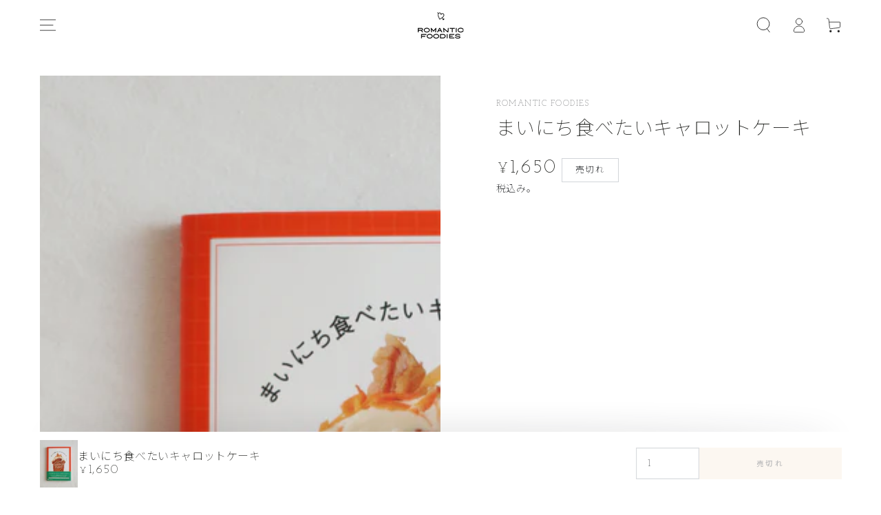

--- FILE ---
content_type: text/html; charset=utf-8
request_url: https://romanticfoodies.com/products/%E4%BA%88%E7%B4%84%E6%B3%A8%E6%96%87-%E3%81%BE%E3%81%84%E3%81%AB%E3%81%A1%E9%A3%9F%E3%81%B9%E3%81%9F%E3%81%84%E3%82%AD%E3%83%A3%E3%83%AD%E3%83%83%E3%83%88%E3%82%B1%E3%83%BC%E3%82%AD
body_size: 26196
content:
<!doctype html>
<html class="no-js" lang="ja">
  <head>
    <meta charset="utf-8">
    <meta http-equiv="X-UA-Compatible" content="IE=edge">
    <meta name="viewport" content="width=device-width,initial-scale=1">
    <meta name="theme-color" content="">
    <link rel="canonical" href="https://romanticfoodies.com/products/%e4%ba%88%e7%b4%84%e6%b3%a8%e6%96%87-%e3%81%be%e3%81%84%e3%81%ab%e3%81%a1%e9%a3%9f%e3%81%b9%e3%81%9f%e3%81%84%e3%82%ad%e3%83%a3%e3%83%ad%e3%83%83%e3%83%88%e3%82%b1%e3%83%bc%e3%82%ad">
    <link rel="preconnect" href="https://cdn.shopify.com" crossorigin><link rel="preconnect" href="https://fonts.shopifycdn.com" crossorigin><!-- Google Fonts -->
    <link rel="preconnect" href="https://fonts.googleapis.com">
    <link rel="preconnect" href="https://fonts.gstatic.com" crossorigin>
    <link href="https://fonts.googleapis.com/css2?family=Josefin+Slab:wght@300&family=Noto+Sans+JP:wght@100;300&display=swap" rel="stylesheet">

    <title>
      まいにち食べたいキャロットケーキ
 &ndash; Romantic Foodies</title><meta name="description" content="urara著書「まいにち食べたいキャロットケーキ」   内容物① まいにち食べたいキャロットケーキ 〈野菜＆果物をたっぷり使ったごはんみたいなレシピ〉 (料理の本棚) 単行本（ソフトカバー） – 2023/1/18　 ご飯みたいに食べられる、甘さひかえめでヘルシーキャロケの本ができました。「甘いものが大好き、でも健康にはこだわりたい」というキャロットケーキ偏愛家uraraさんが自分のために考えたのは、スイーツやおやつというよりも“食事”に近く、毎日食べたくなるご飯みたいなキャロットケーキ。砂糖やオイルは最小限、にんじんはたっぷりと入れ、朝ご飯やおやつに、なんなら夕飯でも食べたくなるくらい後を引く、ヘルシーなベジケーキレシピを集めまし">

<meta property="og:site_name" content="Romantic Foodies">
<meta property="og:url" content="https://romanticfoodies.com/products/%e4%ba%88%e7%b4%84%e6%b3%a8%e6%96%87-%e3%81%be%e3%81%84%e3%81%ab%e3%81%a1%e9%a3%9f%e3%81%b9%e3%81%9f%e3%81%84%e3%82%ad%e3%83%a3%e3%83%ad%e3%83%83%e3%83%88%e3%82%b1%e3%83%bc%e3%82%ad">
<meta property="og:title" content="まいにち食べたいキャロットケーキ">
<meta property="og:type" content="product">
<meta property="og:description" content="urara著書「まいにち食べたいキャロットケーキ」   内容物① まいにち食べたいキャロットケーキ 〈野菜＆果物をたっぷり使ったごはんみたいなレシピ〉 (料理の本棚) 単行本（ソフトカバー） – 2023/1/18　 ご飯みたいに食べられる、甘さひかえめでヘルシーキャロケの本ができました。「甘いものが大好き、でも健康にはこだわりたい」というキャロットケーキ偏愛家uraraさんが自分のために考えたのは、スイーツやおやつというよりも“食事”に近く、毎日食べたくなるご飯みたいなキャロットケーキ。砂糖やオイルは最小限、にんじんはたっぷりと入れ、朝ご飯やおやつに、なんなら夕飯でも食べたくなるくらい後を引く、ヘルシーなベジケーキレシピを集めまし"><meta property="og:image" content="http://romanticfoodies.com/cdn/shop/files/IMG_7326_6d7b2da8-4294-49e2-a3b7-dab11001ea14.jpg?v=1714901765">
  <meta property="og:image:secure_url" content="https://romanticfoodies.com/cdn/shop/files/IMG_7326_6d7b2da8-4294-49e2-a3b7-dab11001ea14.jpg?v=1714901765">
  <meta property="og:image:width" content="2549">
  <meta property="og:image:height" content="3186"><meta property="og:price:amount" content="1,650">
  <meta property="og:price:currency" content="JPY"><meta name="twitter:card" content="summary_large_image">
<meta name="twitter:title" content="まいにち食べたいキャロットケーキ">
<meta name="twitter:description" content="urara著書「まいにち食べたいキャロットケーキ」   内容物① まいにち食べたいキャロットケーキ 〈野菜＆果物をたっぷり使ったごはんみたいなレシピ〉 (料理の本棚) 単行本（ソフトカバー） – 2023/1/18　 ご飯みたいに食べられる、甘さひかえめでヘルシーキャロケの本ができました。「甘いものが大好き、でも健康にはこだわりたい」というキャロットケーキ偏愛家uraraさんが自分のために考えたのは、スイーツやおやつというよりも“食事”に近く、毎日食べたくなるご飯みたいなキャロットケーキ。砂糖やオイルは最小限、にんじんはたっぷりと入れ、朝ご飯やおやつに、なんなら夕飯でも食べたくなるくらい後を引く、ヘルシーなベジケーキレシピを集めまし">


    <script src="//romanticfoodies.com/cdn/shop/t/22/assets/vendor-v4.js" defer="defer"></script>
    <script src="//romanticfoodies.com/cdn/shop/t/22/assets/global.js?v=47558605294405163931657506974" defer="defer"></script>

    <script>window.performance && window.performance.mark && window.performance.mark('shopify.content_for_header.start');</script><meta name="facebook-domain-verification" content="1zq8kdby1mea8bkjzb460c5dvlxt8r">
<meta id="shopify-digital-wallet" name="shopify-digital-wallet" content="/58588758109/digital_wallets/dialog">
<meta name="shopify-checkout-api-token" content="2530fd845354e98f82425b96ab81a4b0">
<link rel="alternate" type="application/json+oembed" href="https://romanticfoodies.com/products/%e4%ba%88%e7%b4%84%e6%b3%a8%e6%96%87-%e3%81%be%e3%81%84%e3%81%ab%e3%81%a1%e9%a3%9f%e3%81%b9%e3%81%9f%e3%81%84%e3%82%ad%e3%83%a3%e3%83%ad%e3%83%83%e3%83%88%e3%82%b1%e3%83%bc%e3%82%ad.oembed">
<script async="async" src="/checkouts/internal/preloads.js?locale=ja-JP"></script>
<link rel="preconnect" href="https://shop.app" crossorigin="anonymous">
<script async="async" src="https://shop.app/checkouts/internal/preloads.js?locale=ja-JP&shop_id=58588758109" crossorigin="anonymous"></script>
<script id="apple-pay-shop-capabilities" type="application/json">{"shopId":58588758109,"countryCode":"JP","currencyCode":"JPY","merchantCapabilities":["supports3DS"],"merchantId":"gid:\/\/shopify\/Shop\/58588758109","merchantName":"Romantic Foodies","requiredBillingContactFields":["postalAddress","email"],"requiredShippingContactFields":["postalAddress","email"],"shippingType":"shipping","supportedNetworks":["visa","masterCard","amex","jcb","discover"],"total":{"type":"pending","label":"Romantic Foodies","amount":"1.00"},"shopifyPaymentsEnabled":true,"supportsSubscriptions":true}</script>
<script id="shopify-features" type="application/json">{"accessToken":"2530fd845354e98f82425b96ab81a4b0","betas":["rich-media-storefront-analytics"],"domain":"romanticfoodies.com","predictiveSearch":false,"shopId":58588758109,"locale":"ja"}</script>
<script>var Shopify = Shopify || {};
Shopify.shop = "romanticfoodies.myshopify.com";
Shopify.locale = "ja";
Shopify.currency = {"active":"JPY","rate":"1.0"};
Shopify.country = "JP";
Shopify.theme = {"name":"RF 1","id":125484433501,"schema_name":"Be Yours","schema_version":"5.2.2","theme_store_id":1399,"role":"main"};
Shopify.theme.handle = "null";
Shopify.theme.style = {"id":null,"handle":null};
Shopify.cdnHost = "romanticfoodies.com/cdn";
Shopify.routes = Shopify.routes || {};
Shopify.routes.root = "/";</script>
<script type="module">!function(o){(o.Shopify=o.Shopify||{}).modules=!0}(window);</script>
<script>!function(o){function n(){var o=[];function n(){o.push(Array.prototype.slice.apply(arguments))}return n.q=o,n}var t=o.Shopify=o.Shopify||{};t.loadFeatures=n(),t.autoloadFeatures=n()}(window);</script>
<script>
  window.ShopifyPay = window.ShopifyPay || {};
  window.ShopifyPay.apiHost = "shop.app\/pay";
  window.ShopifyPay.redirectState = null;
</script>
<script id="shop-js-analytics" type="application/json">{"pageType":"product"}</script>
<script defer="defer" async type="module" src="//romanticfoodies.com/cdn/shopifycloud/shop-js/modules/v2/client.init-shop-cart-sync_PyU3Cxph.ja.esm.js"></script>
<script defer="defer" async type="module" src="//romanticfoodies.com/cdn/shopifycloud/shop-js/modules/v2/chunk.common_3XpQ5sgE.esm.js"></script>
<script type="module">
  await import("//romanticfoodies.com/cdn/shopifycloud/shop-js/modules/v2/client.init-shop-cart-sync_PyU3Cxph.ja.esm.js");
await import("//romanticfoodies.com/cdn/shopifycloud/shop-js/modules/v2/chunk.common_3XpQ5sgE.esm.js");

  window.Shopify.SignInWithShop?.initShopCartSync?.({"fedCMEnabled":true,"windoidEnabled":true});

</script>
<script>
  window.Shopify = window.Shopify || {};
  if (!window.Shopify.featureAssets) window.Shopify.featureAssets = {};
  window.Shopify.featureAssets['shop-js'] = {"shop-cart-sync":["modules/v2/client.shop-cart-sync_iBe2HkXL.ja.esm.js","modules/v2/chunk.common_3XpQ5sgE.esm.js"],"init-fed-cm":["modules/v2/client.init-fed-cm_4nT_o4d8.ja.esm.js","modules/v2/chunk.common_3XpQ5sgE.esm.js"],"init-windoid":["modules/v2/client.init-windoid_qVCuPx85.ja.esm.js","modules/v2/chunk.common_3XpQ5sgE.esm.js"],"shop-cash-offers":["modules/v2/client.shop-cash-offers_xgnxIoYx.ja.esm.js","modules/v2/chunk.common_3XpQ5sgE.esm.js","modules/v2/chunk.modal_CDmZwZ67.esm.js"],"shop-button":["modules/v2/client.shop-button_D-AUf6XJ.ja.esm.js","modules/v2/chunk.common_3XpQ5sgE.esm.js"],"init-shop-email-lookup-coordinator":["modules/v2/client.init-shop-email-lookup-coordinator_CoiRXg_f.ja.esm.js","modules/v2/chunk.common_3XpQ5sgE.esm.js"],"shop-toast-manager":["modules/v2/client.shop-toast-manager_2q6-qtse.ja.esm.js","modules/v2/chunk.common_3XpQ5sgE.esm.js"],"shop-login-button":["modules/v2/client.shop-login-button_jJCllpG3.ja.esm.js","modules/v2/chunk.common_3XpQ5sgE.esm.js","modules/v2/chunk.modal_CDmZwZ67.esm.js"],"avatar":["modules/v2/client.avatar_BTnouDA3.ja.esm.js"],"init-shop-cart-sync":["modules/v2/client.init-shop-cart-sync_PyU3Cxph.ja.esm.js","modules/v2/chunk.common_3XpQ5sgE.esm.js"],"pay-button":["modules/v2/client.pay-button_DUSCSBhc.ja.esm.js","modules/v2/chunk.common_3XpQ5sgE.esm.js"],"init-shop-for-new-customer-accounts":["modules/v2/client.init-shop-for-new-customer-accounts_CQaxpM10.ja.esm.js","modules/v2/client.shop-login-button_jJCllpG3.ja.esm.js","modules/v2/chunk.common_3XpQ5sgE.esm.js","modules/v2/chunk.modal_CDmZwZ67.esm.js"],"init-customer-accounts-sign-up":["modules/v2/client.init-customer-accounts-sign-up_C8nXD2V_.ja.esm.js","modules/v2/client.shop-login-button_jJCllpG3.ja.esm.js","modules/v2/chunk.common_3XpQ5sgE.esm.js","modules/v2/chunk.modal_CDmZwZ67.esm.js"],"shop-follow-button":["modules/v2/client.shop-follow-button_Cpw2kC42.ja.esm.js","modules/v2/chunk.common_3XpQ5sgE.esm.js","modules/v2/chunk.modal_CDmZwZ67.esm.js"],"checkout-modal":["modules/v2/client.checkout-modal_eFi38ufj.ja.esm.js","modules/v2/chunk.common_3XpQ5sgE.esm.js","modules/v2/chunk.modal_CDmZwZ67.esm.js"],"init-customer-accounts":["modules/v2/client.init-customer-accounts_DjqcXQGc.ja.esm.js","modules/v2/client.shop-login-button_jJCllpG3.ja.esm.js","modules/v2/chunk.common_3XpQ5sgE.esm.js","modules/v2/chunk.modal_CDmZwZ67.esm.js"],"lead-capture":["modules/v2/client.lead-capture_CdXRTdfz.ja.esm.js","modules/v2/chunk.common_3XpQ5sgE.esm.js","modules/v2/chunk.modal_CDmZwZ67.esm.js"],"shop-login":["modules/v2/client.shop-login_C-CHoYGE.ja.esm.js","modules/v2/chunk.common_3XpQ5sgE.esm.js","modules/v2/chunk.modal_CDmZwZ67.esm.js"],"payment-terms":["modules/v2/client.payment-terms_cWctAF1p.ja.esm.js","modules/v2/chunk.common_3XpQ5sgE.esm.js","modules/v2/chunk.modal_CDmZwZ67.esm.js"]};
</script>
<script id="__st">var __st={"a":58588758109,"offset":32400,"reqid":"a39d2901-b4d5-49f6-8eda-9968481e8de6-1768898080","pageurl":"romanticfoodies.com\/products\/%E4%BA%88%E7%B4%84%E6%B3%A8%E6%96%87-%E3%81%BE%E3%81%84%E3%81%AB%E3%81%A1%E9%A3%9F%E3%81%B9%E3%81%9F%E3%81%84%E3%82%AD%E3%83%A3%E3%83%AD%E3%83%83%E3%83%88%E3%82%B1%E3%83%BC%E3%82%AD","u":"cf7f6b25cbef","p":"product","rtyp":"product","rid":7024054403165};</script>
<script>window.ShopifyPaypalV4VisibilityTracking = true;</script>
<script id="captcha-bootstrap">!function(){'use strict';const t='contact',e='account',n='new_comment',o=[[t,t],['blogs',n],['comments',n],[t,'customer']],c=[[e,'customer_login'],[e,'guest_login'],[e,'recover_customer_password'],[e,'create_customer']],r=t=>t.map((([t,e])=>`form[action*='/${t}']:not([data-nocaptcha='true']) input[name='form_type'][value='${e}']`)).join(','),a=t=>()=>t?[...document.querySelectorAll(t)].map((t=>t.form)):[];function s(){const t=[...o],e=r(t);return a(e)}const i='password',u='form_key',d=['recaptcha-v3-token','g-recaptcha-response','h-captcha-response',i],f=()=>{try{return window.sessionStorage}catch{return}},m='__shopify_v',_=t=>t.elements[u];function p(t,e,n=!1){try{const o=window.sessionStorage,c=JSON.parse(o.getItem(e)),{data:r}=function(t){const{data:e,action:n}=t;return t[m]||n?{data:e,action:n}:{data:t,action:n}}(c);for(const[e,n]of Object.entries(r))t.elements[e]&&(t.elements[e].value=n);n&&o.removeItem(e)}catch(o){console.error('form repopulation failed',{error:o})}}const l='form_type',E='cptcha';function T(t){t.dataset[E]=!0}const w=window,h=w.document,L='Shopify',v='ce_forms',y='captcha';let A=!1;((t,e)=>{const n=(g='f06e6c50-85a8-45c8-87d0-21a2b65856fe',I='https://cdn.shopify.com/shopifycloud/storefront-forms-hcaptcha/ce_storefront_forms_captcha_hcaptcha.v1.5.2.iife.js',D={infoText:'hCaptchaによる保護',privacyText:'プライバシー',termsText:'利用規約'},(t,e,n)=>{const o=w[L][v],c=o.bindForm;if(c)return c(t,g,e,D).then(n);var r;o.q.push([[t,g,e,D],n]),r=I,A||(h.body.append(Object.assign(h.createElement('script'),{id:'captcha-provider',async:!0,src:r})),A=!0)});var g,I,D;w[L]=w[L]||{},w[L][v]=w[L][v]||{},w[L][v].q=[],w[L][y]=w[L][y]||{},w[L][y].protect=function(t,e){n(t,void 0,e),T(t)},Object.freeze(w[L][y]),function(t,e,n,w,h,L){const[v,y,A,g]=function(t,e,n){const i=e?o:[],u=t?c:[],d=[...i,...u],f=r(d),m=r(i),_=r(d.filter((([t,e])=>n.includes(e))));return[a(f),a(m),a(_),s()]}(w,h,L),I=t=>{const e=t.target;return e instanceof HTMLFormElement?e:e&&e.form},D=t=>v().includes(t);t.addEventListener('submit',(t=>{const e=I(t);if(!e)return;const n=D(e)&&!e.dataset.hcaptchaBound&&!e.dataset.recaptchaBound,o=_(e),c=g().includes(e)&&(!o||!o.value);(n||c)&&t.preventDefault(),c&&!n&&(function(t){try{if(!f())return;!function(t){const e=f();if(!e)return;const n=_(t);if(!n)return;const o=n.value;o&&e.removeItem(o)}(t);const e=Array.from(Array(32),(()=>Math.random().toString(36)[2])).join('');!function(t,e){_(t)||t.append(Object.assign(document.createElement('input'),{type:'hidden',name:u})),t.elements[u].value=e}(t,e),function(t,e){const n=f();if(!n)return;const o=[...t.querySelectorAll(`input[type='${i}']`)].map((({name:t})=>t)),c=[...d,...o],r={};for(const[a,s]of new FormData(t).entries())c.includes(a)||(r[a]=s);n.setItem(e,JSON.stringify({[m]:1,action:t.action,data:r}))}(t,e)}catch(e){console.error('failed to persist form',e)}}(e),e.submit())}));const S=(t,e)=>{t&&!t.dataset[E]&&(n(t,e.some((e=>e===t))),T(t))};for(const o of['focusin','change'])t.addEventListener(o,(t=>{const e=I(t);D(e)&&S(e,y())}));const B=e.get('form_key'),M=e.get(l),P=B&&M;t.addEventListener('DOMContentLoaded',(()=>{const t=y();if(P)for(const e of t)e.elements[l].value===M&&p(e,B);[...new Set([...A(),...v().filter((t=>'true'===t.dataset.shopifyCaptcha))])].forEach((e=>S(e,t)))}))}(h,new URLSearchParams(w.location.search),n,t,e,['guest_login'])})(!0,!0)}();</script>
<script integrity="sha256-4kQ18oKyAcykRKYeNunJcIwy7WH5gtpwJnB7kiuLZ1E=" data-source-attribution="shopify.loadfeatures" defer="defer" src="//romanticfoodies.com/cdn/shopifycloud/storefront/assets/storefront/load_feature-a0a9edcb.js" crossorigin="anonymous"></script>
<script crossorigin="anonymous" defer="defer" src="//romanticfoodies.com/cdn/shopifycloud/storefront/assets/shopify_pay/storefront-65b4c6d7.js?v=20250812"></script>
<script data-source-attribution="shopify.dynamic_checkout.dynamic.init">var Shopify=Shopify||{};Shopify.PaymentButton=Shopify.PaymentButton||{isStorefrontPortableWallets:!0,init:function(){window.Shopify.PaymentButton.init=function(){};var t=document.createElement("script");t.src="https://romanticfoodies.com/cdn/shopifycloud/portable-wallets/latest/portable-wallets.ja.js",t.type="module",document.head.appendChild(t)}};
</script>
<script data-source-attribution="shopify.dynamic_checkout.buyer_consent">
  function portableWalletsHideBuyerConsent(e){var t=document.getElementById("shopify-buyer-consent"),n=document.getElementById("shopify-subscription-policy-button");t&&n&&(t.classList.add("hidden"),t.setAttribute("aria-hidden","true"),n.removeEventListener("click",e))}function portableWalletsShowBuyerConsent(e){var t=document.getElementById("shopify-buyer-consent"),n=document.getElementById("shopify-subscription-policy-button");t&&n&&(t.classList.remove("hidden"),t.removeAttribute("aria-hidden"),n.addEventListener("click",e))}window.Shopify?.PaymentButton&&(window.Shopify.PaymentButton.hideBuyerConsent=portableWalletsHideBuyerConsent,window.Shopify.PaymentButton.showBuyerConsent=portableWalletsShowBuyerConsent);
</script>
<script data-source-attribution="shopify.dynamic_checkout.cart.bootstrap">document.addEventListener("DOMContentLoaded",(function(){function t(){return document.querySelector("shopify-accelerated-checkout-cart, shopify-accelerated-checkout")}if(t())Shopify.PaymentButton.init();else{new MutationObserver((function(e,n){t()&&(Shopify.PaymentButton.init(),n.disconnect())})).observe(document.body,{childList:!0,subtree:!0})}}));
</script>
<link id="shopify-accelerated-checkout-styles" rel="stylesheet" media="screen" href="https://romanticfoodies.com/cdn/shopifycloud/portable-wallets/latest/accelerated-checkout-backwards-compat.css" crossorigin="anonymous">
<style id="shopify-accelerated-checkout-cart">
        #shopify-buyer-consent {
  margin-top: 1em;
  display: inline-block;
  width: 100%;
}

#shopify-buyer-consent.hidden {
  display: none;
}

#shopify-subscription-policy-button {
  background: none;
  border: none;
  padding: 0;
  text-decoration: underline;
  font-size: inherit;
  cursor: pointer;
}

#shopify-subscription-policy-button::before {
  box-shadow: none;
}

      </style>
<script id="sections-script" data-sections="main-product,product-recommendations,header,footer" defer="defer" src="//romanticfoodies.com/cdn/shop/t/22/compiled_assets/scripts.js?v=4554"></script>
<script>window.performance && window.performance.mark && window.performance.mark('shopify.content_for_header.end');</script>

<style data-shopify>@font-face {
  font-family: Poppins;
  font-weight: 300;
  font-style: normal;
  font-display: swap;
  src: url("//romanticfoodies.com/cdn/fonts/poppins/poppins_n3.05f58335c3209cce17da4f1f1ab324ebe2982441.woff2") format("woff2"),
       url("//romanticfoodies.com/cdn/fonts/poppins/poppins_n3.6971368e1f131d2c8ff8e3a44a36b577fdda3ff5.woff") format("woff");
}

  @font-face {
  font-family: Poppins;
  font-weight: 100;
  font-style: normal;
  font-display: swap;
  src: url("//romanticfoodies.com/cdn/fonts/poppins/poppins_n1.91f1f2f2f3840810961af59e3a012dcc97d8ef59.woff2") format("woff2"),
       url("//romanticfoodies.com/cdn/fonts/poppins/poppins_n1.58d050ae3fe39914ce84b159a8c37ae874d01bfc.woff") format("woff");
}

  @font-face {
  font-family: Poppins;
  font-weight: 300;
  font-style: italic;
  font-display: swap;
  src: url("//romanticfoodies.com/cdn/fonts/poppins/poppins_i3.8536b4423050219f608e17f134fe9ea3b01ed890.woff2") format("woff2"),
       url("//romanticfoodies.com/cdn/fonts/poppins/poppins_i3.0f4433ada196bcabf726ed78f8e37e0995762f7f.woff") format("woff");
}

  @font-face {
  font-family: Poppins;
  font-weight: 100;
  font-style: italic;
  font-display: swap;
  src: url("//romanticfoodies.com/cdn/fonts/poppins/poppins_i1.12212c673bc6295d62eea1ca2437af51233e5e67.woff2") format("woff2"),
       url("//romanticfoodies.com/cdn/fonts/poppins/poppins_i1.57d27b035fa9c9ec7ce7020cd2ed80055da92d77.woff") format("woff");
}

  @font-face {
  font-family: Poppins;
  font-weight: 200;
  font-style: normal;
  font-display: swap;
  src: url("//romanticfoodies.com/cdn/fonts/poppins/poppins_n2.99893b093cc6b797a8baf99180056d9e77320b68.woff2") format("woff2"),
       url("//romanticfoodies.com/cdn/fonts/poppins/poppins_n2.c218f0380a81801a28158673003c167a54d2d69c.woff") format("woff");
}

  @font-face {
  font-family: Poppins;
  font-weight: 100;
  font-style: normal;
  font-display: swap;
  src: url("//romanticfoodies.com/cdn/fonts/poppins/poppins_n1.91f1f2f2f3840810961af59e3a012dcc97d8ef59.woff2") format("woff2"),
       url("//romanticfoodies.com/cdn/fonts/poppins/poppins_n1.58d050ae3fe39914ce84b159a8c37ae874d01bfc.woff") format("woff");
}


  :root {
    --be-yours-version: "5.2.2";
    --font-body-family:  'Josefin Slab', 'Noto Sans JP', sans-serif;
    --font-body-style: normal;
    --font-body-weight: 100;

    --font-heading-family:  'Josefin Slab', 'Noto Sans JP', sans-serif;
    --font-heading-style: normal;
    --font-heading-weight: 100;

    --font-body-scale: 1.15;
    --font-heading-scale: 0.8695652173913043;

    --font-navigation-family: 'Josefin Slab', 'Noto Sans JP', sans-serif;
    --font-navigation-size: 16px;
    --font-button-family: 'Josefin Slab', 'Noto Sans JP', sans-serif;
    --font-button-size: 12px;
    --font-button-baseline: 0.2rem;

    --color-base-text: 33, 35, 38;
    --color-base-background: 255, 255, 255;
    --color-base-solid-button-labels: 128, 128, 128;
    --color-base-outline-button-labels: 26, 27, 24;
    --color-base-accent: 249, 238, 227;
    --color-base-heading: 26, 27, 24;
    --color-border: 210, 213, 217;
    --color-placeholder: 243, 243, 243;
    --color-overlay: 33, 35, 38;
    --color-keyboard-focus: 1, 94, 204;
    --color-shadow: 168, 232, 226;
    --shadow-opacity: 1;

    --color-background-dark: 235, 235, 235;
    --color-price: #1a1b18;
    --color-sale-price: #e50012;
    --color-reviews: #ffb503;
    --color-critical: #d72c0d;
    --color-success: #008060;

    --payment-terms-background-color: #ffffff;
    --page-width: 160rem;
    --page-width-margin: 0rem;

    --card-color-scheme: var(--color-placeholder);
    --card-text-alignment: left;
    --card-image-padding: 0px;
    --card-border-width: 0px;
    --card-radius: 0px;
    --card-shadow-horizontal-offset: 0px;
    --card-shadow-vertical-offset: 0px;
    
    --button-radius: 0px;
    --button-border-width: 0px;
    --button-shadow-horizontal-offset: 0px;
    --button-shadow-vertical-offset: 0px;

    --spacing-sections-desktop: 0px;
    --spacing-sections-mobile: 0px;
  }

  *,
  *::before,
  *::after {
    box-sizing: inherit;
  }

  html {
    box-sizing: border-box;
    font-size: calc(var(--font-body-scale) * 62.5%);
    height: 100%;
  }

  body {
    min-height: 100%;
    margin: 0;
    font-size: 1.6rem;
    letter-spacing: 0.06rem;
    line-height: calc(1 + 0.8 / var(--font-body-scale));
    font-family: 'Josefin Slab', 'Noto Sans JP', sans-serif;
    font-style: var(--font-body-style);
    font-weight: 100;
  }

  @media screen and (min-width: 750px) {
    body {
      font-size: 1.6rem;
    }
  }</style><link href="//romanticfoodies.com/cdn/shop/t/22/assets/base.css?v=7628046842887286701657789238" rel="stylesheet" type="text/css" media="all" /><link rel="preload" as="font" href="//romanticfoodies.com/cdn/fonts/poppins/poppins_n3.05f58335c3209cce17da4f1f1ab324ebe2982441.woff2" type="font/woff2" crossorigin><link rel="preload" as="font" href="//romanticfoodies.com/cdn/fonts/poppins/poppins_n2.99893b093cc6b797a8baf99180056d9e77320b68.woff2" type="font/woff2" crossorigin><link rel="stylesheet" href="//romanticfoodies.com/cdn/shop/t/22/assets/component-predictive-search.css?v=182220736298816923731657506974" media="print" onload="this.media='all'"><script>document.documentElement.className = document.documentElement.className.replace('no-js', 'js');</script>
  <link href="https://monorail-edge.shopifysvc.com" rel="dns-prefetch">
<script>(function(){if ("sendBeacon" in navigator && "performance" in window) {try {var session_token_from_headers = performance.getEntriesByType('navigation')[0].serverTiming.find(x => x.name == '_s').description;} catch {var session_token_from_headers = undefined;}var session_cookie_matches = document.cookie.match(/_shopify_s=([^;]*)/);var session_token_from_cookie = session_cookie_matches && session_cookie_matches.length === 2 ? session_cookie_matches[1] : "";var session_token = session_token_from_headers || session_token_from_cookie || "";function handle_abandonment_event(e) {var entries = performance.getEntries().filter(function(entry) {return /monorail-edge.shopifysvc.com/.test(entry.name);});if (!window.abandonment_tracked && entries.length === 0) {window.abandonment_tracked = true;var currentMs = Date.now();var navigation_start = performance.timing.navigationStart;var payload = {shop_id: 58588758109,url: window.location.href,navigation_start,duration: currentMs - navigation_start,session_token,page_type: "product"};window.navigator.sendBeacon("https://monorail-edge.shopifysvc.com/v1/produce", JSON.stringify({schema_id: "online_store_buyer_site_abandonment/1.1",payload: payload,metadata: {event_created_at_ms: currentMs,event_sent_at_ms: currentMs}}));}}window.addEventListener('pagehide', handle_abandonment_event);}}());</script>
<script id="web-pixels-manager-setup">(function e(e,d,r,n,o){if(void 0===o&&(o={}),!Boolean(null===(a=null===(i=window.Shopify)||void 0===i?void 0:i.analytics)||void 0===a?void 0:a.replayQueue)){var i,a;window.Shopify=window.Shopify||{};var t=window.Shopify;t.analytics=t.analytics||{};var s=t.analytics;s.replayQueue=[],s.publish=function(e,d,r){return s.replayQueue.push([e,d,r]),!0};try{self.performance.mark("wpm:start")}catch(e){}var l=function(){var e={modern:/Edge?\/(1{2}[4-9]|1[2-9]\d|[2-9]\d{2}|\d{4,})\.\d+(\.\d+|)|Firefox\/(1{2}[4-9]|1[2-9]\d|[2-9]\d{2}|\d{4,})\.\d+(\.\d+|)|Chrom(ium|e)\/(9{2}|\d{3,})\.\d+(\.\d+|)|(Maci|X1{2}).+ Version\/(15\.\d+|(1[6-9]|[2-9]\d|\d{3,})\.\d+)([,.]\d+|)( \(\w+\)|)( Mobile\/\w+|) Safari\/|Chrome.+OPR\/(9{2}|\d{3,})\.\d+\.\d+|(CPU[ +]OS|iPhone[ +]OS|CPU[ +]iPhone|CPU IPhone OS|CPU iPad OS)[ +]+(15[._]\d+|(1[6-9]|[2-9]\d|\d{3,})[._]\d+)([._]\d+|)|Android:?[ /-](13[3-9]|1[4-9]\d|[2-9]\d{2}|\d{4,})(\.\d+|)(\.\d+|)|Android.+Firefox\/(13[5-9]|1[4-9]\d|[2-9]\d{2}|\d{4,})\.\d+(\.\d+|)|Android.+Chrom(ium|e)\/(13[3-9]|1[4-9]\d|[2-9]\d{2}|\d{4,})\.\d+(\.\d+|)|SamsungBrowser\/([2-9]\d|\d{3,})\.\d+/,legacy:/Edge?\/(1[6-9]|[2-9]\d|\d{3,})\.\d+(\.\d+|)|Firefox\/(5[4-9]|[6-9]\d|\d{3,})\.\d+(\.\d+|)|Chrom(ium|e)\/(5[1-9]|[6-9]\d|\d{3,})\.\d+(\.\d+|)([\d.]+$|.*Safari\/(?![\d.]+ Edge\/[\d.]+$))|(Maci|X1{2}).+ Version\/(10\.\d+|(1[1-9]|[2-9]\d|\d{3,})\.\d+)([,.]\d+|)( \(\w+\)|)( Mobile\/\w+|) Safari\/|Chrome.+OPR\/(3[89]|[4-9]\d|\d{3,})\.\d+\.\d+|(CPU[ +]OS|iPhone[ +]OS|CPU[ +]iPhone|CPU IPhone OS|CPU iPad OS)[ +]+(10[._]\d+|(1[1-9]|[2-9]\d|\d{3,})[._]\d+)([._]\d+|)|Android:?[ /-](13[3-9]|1[4-9]\d|[2-9]\d{2}|\d{4,})(\.\d+|)(\.\d+|)|Mobile Safari.+OPR\/([89]\d|\d{3,})\.\d+\.\d+|Android.+Firefox\/(13[5-9]|1[4-9]\d|[2-9]\d{2}|\d{4,})\.\d+(\.\d+|)|Android.+Chrom(ium|e)\/(13[3-9]|1[4-9]\d|[2-9]\d{2}|\d{4,})\.\d+(\.\d+|)|Android.+(UC? ?Browser|UCWEB|U3)[ /]?(15\.([5-9]|\d{2,})|(1[6-9]|[2-9]\d|\d{3,})\.\d+)\.\d+|SamsungBrowser\/(5\.\d+|([6-9]|\d{2,})\.\d+)|Android.+MQ{2}Browser\/(14(\.(9|\d{2,})|)|(1[5-9]|[2-9]\d|\d{3,})(\.\d+|))(\.\d+|)|K[Aa][Ii]OS\/(3\.\d+|([4-9]|\d{2,})\.\d+)(\.\d+|)/},d=e.modern,r=e.legacy,n=navigator.userAgent;return n.match(d)?"modern":n.match(r)?"legacy":"unknown"}(),u="modern"===l?"modern":"legacy",c=(null!=n?n:{modern:"",legacy:""})[u],f=function(e){return[e.baseUrl,"/wpm","/b",e.hashVersion,"modern"===e.buildTarget?"m":"l",".js"].join("")}({baseUrl:d,hashVersion:r,buildTarget:u}),m=function(e){var d=e.version,r=e.bundleTarget,n=e.surface,o=e.pageUrl,i=e.monorailEndpoint;return{emit:function(e){var a=e.status,t=e.errorMsg,s=(new Date).getTime(),l=JSON.stringify({metadata:{event_sent_at_ms:s},events:[{schema_id:"web_pixels_manager_load/3.1",payload:{version:d,bundle_target:r,page_url:o,status:a,surface:n,error_msg:t},metadata:{event_created_at_ms:s}}]});if(!i)return console&&console.warn&&console.warn("[Web Pixels Manager] No Monorail endpoint provided, skipping logging."),!1;try{return self.navigator.sendBeacon.bind(self.navigator)(i,l)}catch(e){}var u=new XMLHttpRequest;try{return u.open("POST",i,!0),u.setRequestHeader("Content-Type","text/plain"),u.send(l),!0}catch(e){return console&&console.warn&&console.warn("[Web Pixels Manager] Got an unhandled error while logging to Monorail."),!1}}}}({version:r,bundleTarget:l,surface:e.surface,pageUrl:self.location.href,monorailEndpoint:e.monorailEndpoint});try{o.browserTarget=l,function(e){var d=e.src,r=e.async,n=void 0===r||r,o=e.onload,i=e.onerror,a=e.sri,t=e.scriptDataAttributes,s=void 0===t?{}:t,l=document.createElement("script"),u=document.querySelector("head"),c=document.querySelector("body");if(l.async=n,l.src=d,a&&(l.integrity=a,l.crossOrigin="anonymous"),s)for(var f in s)if(Object.prototype.hasOwnProperty.call(s,f))try{l.dataset[f]=s[f]}catch(e){}if(o&&l.addEventListener("load",o),i&&l.addEventListener("error",i),u)u.appendChild(l);else{if(!c)throw new Error("Did not find a head or body element to append the script");c.appendChild(l)}}({src:f,async:!0,onload:function(){if(!function(){var e,d;return Boolean(null===(d=null===(e=window.Shopify)||void 0===e?void 0:e.analytics)||void 0===d?void 0:d.initialized)}()){var d=window.webPixelsManager.init(e)||void 0;if(d){var r=window.Shopify.analytics;r.replayQueue.forEach((function(e){var r=e[0],n=e[1],o=e[2];d.publishCustomEvent(r,n,o)})),r.replayQueue=[],r.publish=d.publishCustomEvent,r.visitor=d.visitor,r.initialized=!0}}},onerror:function(){return m.emit({status:"failed",errorMsg:"".concat(f," has failed to load")})},sri:function(e){var d=/^sha384-[A-Za-z0-9+/=]+$/;return"string"==typeof e&&d.test(e)}(c)?c:"",scriptDataAttributes:o}),m.emit({status:"loading"})}catch(e){m.emit({status:"failed",errorMsg:(null==e?void 0:e.message)||"Unknown error"})}}})({shopId: 58588758109,storefrontBaseUrl: "https://romanticfoodies.com",extensionsBaseUrl: "https://extensions.shopifycdn.com/cdn/shopifycloud/web-pixels-manager",monorailEndpoint: "https://monorail-edge.shopifysvc.com/unstable/produce_batch",surface: "storefront-renderer",enabledBetaFlags: ["2dca8a86"],webPixelsConfigList: [{"id":"106266717","configuration":"{\"pixel_id\":\"797644388273433\",\"pixel_type\":\"facebook_pixel\",\"metaapp_system_user_token\":\"-\"}","eventPayloadVersion":"v1","runtimeContext":"OPEN","scriptVersion":"ca16bc87fe92b6042fbaa3acc2fbdaa6","type":"APP","apiClientId":2329312,"privacyPurposes":["ANALYTICS","MARKETING","SALE_OF_DATA"],"dataSharingAdjustments":{"protectedCustomerApprovalScopes":["read_customer_address","read_customer_email","read_customer_name","read_customer_personal_data","read_customer_phone"]}},{"id":"65077341","eventPayloadVersion":"v1","runtimeContext":"LAX","scriptVersion":"1","type":"CUSTOM","privacyPurposes":["ANALYTICS"],"name":"Google Analytics tag (migrated)"},{"id":"shopify-app-pixel","configuration":"{}","eventPayloadVersion":"v1","runtimeContext":"STRICT","scriptVersion":"0450","apiClientId":"shopify-pixel","type":"APP","privacyPurposes":["ANALYTICS","MARKETING"]},{"id":"shopify-custom-pixel","eventPayloadVersion":"v1","runtimeContext":"LAX","scriptVersion":"0450","apiClientId":"shopify-pixel","type":"CUSTOM","privacyPurposes":["ANALYTICS","MARKETING"]}],isMerchantRequest: false,initData: {"shop":{"name":"Romantic Foodies","paymentSettings":{"currencyCode":"JPY"},"myshopifyDomain":"romanticfoodies.myshopify.com","countryCode":"JP","storefrontUrl":"https:\/\/romanticfoodies.com"},"customer":null,"cart":null,"checkout":null,"productVariants":[{"price":{"amount":1650.0,"currencyCode":"JPY"},"product":{"title":"まいにち食べたいキャロットケーキ","vendor":"Romantic Foodies","id":"7024054403165","untranslatedTitle":"まいにち食べたいキャロットケーキ","url":"\/products\/%E4%BA%88%E7%B4%84%E6%B3%A8%E6%96%87-%E3%81%BE%E3%81%84%E3%81%AB%E3%81%A1%E9%A3%9F%E3%81%B9%E3%81%9F%E3%81%84%E3%82%AD%E3%83%A3%E3%83%AD%E3%83%83%E3%83%88%E3%82%B1%E3%83%BC%E3%82%AD","type":""},"id":"40830066688093","image":{"src":"\/\/romanticfoodies.com\/cdn\/shop\/files\/IMG_7326_6d7b2da8-4294-49e2-a3b7-dab11001ea14.jpg?v=1714901765"},"sku":"","title":"Default Title","untranslatedTitle":"Default Title"}],"purchasingCompany":null},},"https://romanticfoodies.com/cdn","fcfee988w5aeb613cpc8e4bc33m6693e112",{"modern":"","legacy":""},{"shopId":"58588758109","storefrontBaseUrl":"https:\/\/romanticfoodies.com","extensionBaseUrl":"https:\/\/extensions.shopifycdn.com\/cdn\/shopifycloud\/web-pixels-manager","surface":"storefront-renderer","enabledBetaFlags":"[\"2dca8a86\"]","isMerchantRequest":"false","hashVersion":"fcfee988w5aeb613cpc8e4bc33m6693e112","publish":"custom","events":"[[\"page_viewed\",{}],[\"product_viewed\",{\"productVariant\":{\"price\":{\"amount\":1650.0,\"currencyCode\":\"JPY\"},\"product\":{\"title\":\"まいにち食べたいキャロットケーキ\",\"vendor\":\"Romantic Foodies\",\"id\":\"7024054403165\",\"untranslatedTitle\":\"まいにち食べたいキャロットケーキ\",\"url\":\"\/products\/%E4%BA%88%E7%B4%84%E6%B3%A8%E6%96%87-%E3%81%BE%E3%81%84%E3%81%AB%E3%81%A1%E9%A3%9F%E3%81%B9%E3%81%9F%E3%81%84%E3%82%AD%E3%83%A3%E3%83%AD%E3%83%83%E3%83%88%E3%82%B1%E3%83%BC%E3%82%AD\",\"type\":\"\"},\"id\":\"40830066688093\",\"image\":{\"src\":\"\/\/romanticfoodies.com\/cdn\/shop\/files\/IMG_7326_6d7b2da8-4294-49e2-a3b7-dab11001ea14.jpg?v=1714901765\"},\"sku\":\"\",\"title\":\"Default Title\",\"untranslatedTitle\":\"Default Title\"}}]]"});</script><script>
  window.ShopifyAnalytics = window.ShopifyAnalytics || {};
  window.ShopifyAnalytics.meta = window.ShopifyAnalytics.meta || {};
  window.ShopifyAnalytics.meta.currency = 'JPY';
  var meta = {"product":{"id":7024054403165,"gid":"gid:\/\/shopify\/Product\/7024054403165","vendor":"Romantic Foodies","type":"","handle":"予約注文-まいにち食べたいキャロットケーキ","variants":[{"id":40830066688093,"price":165000,"name":"まいにち食べたいキャロットケーキ","public_title":null,"sku":""}],"remote":false},"page":{"pageType":"product","resourceType":"product","resourceId":7024054403165,"requestId":"a39d2901-b4d5-49f6-8eda-9968481e8de6-1768898080"}};
  for (var attr in meta) {
    window.ShopifyAnalytics.meta[attr] = meta[attr];
  }
</script>
<script class="analytics">
  (function () {
    var customDocumentWrite = function(content) {
      var jquery = null;

      if (window.jQuery) {
        jquery = window.jQuery;
      } else if (window.Checkout && window.Checkout.$) {
        jquery = window.Checkout.$;
      }

      if (jquery) {
        jquery('body').append(content);
      }
    };

    var hasLoggedConversion = function(token) {
      if (token) {
        return document.cookie.indexOf('loggedConversion=' + token) !== -1;
      }
      return false;
    }

    var setCookieIfConversion = function(token) {
      if (token) {
        var twoMonthsFromNow = new Date(Date.now());
        twoMonthsFromNow.setMonth(twoMonthsFromNow.getMonth() + 2);

        document.cookie = 'loggedConversion=' + token + '; expires=' + twoMonthsFromNow;
      }
    }

    var trekkie = window.ShopifyAnalytics.lib = window.trekkie = window.trekkie || [];
    if (trekkie.integrations) {
      return;
    }
    trekkie.methods = [
      'identify',
      'page',
      'ready',
      'track',
      'trackForm',
      'trackLink'
    ];
    trekkie.factory = function(method) {
      return function() {
        var args = Array.prototype.slice.call(arguments);
        args.unshift(method);
        trekkie.push(args);
        return trekkie;
      };
    };
    for (var i = 0; i < trekkie.methods.length; i++) {
      var key = trekkie.methods[i];
      trekkie[key] = trekkie.factory(key);
    }
    trekkie.load = function(config) {
      trekkie.config = config || {};
      trekkie.config.initialDocumentCookie = document.cookie;
      var first = document.getElementsByTagName('script')[0];
      var script = document.createElement('script');
      script.type = 'text/javascript';
      script.onerror = function(e) {
        var scriptFallback = document.createElement('script');
        scriptFallback.type = 'text/javascript';
        scriptFallback.onerror = function(error) {
                var Monorail = {
      produce: function produce(monorailDomain, schemaId, payload) {
        var currentMs = new Date().getTime();
        var event = {
          schema_id: schemaId,
          payload: payload,
          metadata: {
            event_created_at_ms: currentMs,
            event_sent_at_ms: currentMs
          }
        };
        return Monorail.sendRequest("https://" + monorailDomain + "/v1/produce", JSON.stringify(event));
      },
      sendRequest: function sendRequest(endpointUrl, payload) {
        // Try the sendBeacon API
        if (window && window.navigator && typeof window.navigator.sendBeacon === 'function' && typeof window.Blob === 'function' && !Monorail.isIos12()) {
          var blobData = new window.Blob([payload], {
            type: 'text/plain'
          });

          if (window.navigator.sendBeacon(endpointUrl, blobData)) {
            return true;
          } // sendBeacon was not successful

        } // XHR beacon

        var xhr = new XMLHttpRequest();

        try {
          xhr.open('POST', endpointUrl);
          xhr.setRequestHeader('Content-Type', 'text/plain');
          xhr.send(payload);
        } catch (e) {
          console.log(e);
        }

        return false;
      },
      isIos12: function isIos12() {
        return window.navigator.userAgent.lastIndexOf('iPhone; CPU iPhone OS 12_') !== -1 || window.navigator.userAgent.lastIndexOf('iPad; CPU OS 12_') !== -1;
      }
    };
    Monorail.produce('monorail-edge.shopifysvc.com',
      'trekkie_storefront_load_errors/1.1',
      {shop_id: 58588758109,
      theme_id: 125484433501,
      app_name: "storefront",
      context_url: window.location.href,
      source_url: "//romanticfoodies.com/cdn/s/trekkie.storefront.cd680fe47e6c39ca5d5df5f0a32d569bc48c0f27.min.js"});

        };
        scriptFallback.async = true;
        scriptFallback.src = '//romanticfoodies.com/cdn/s/trekkie.storefront.cd680fe47e6c39ca5d5df5f0a32d569bc48c0f27.min.js';
        first.parentNode.insertBefore(scriptFallback, first);
      };
      script.async = true;
      script.src = '//romanticfoodies.com/cdn/s/trekkie.storefront.cd680fe47e6c39ca5d5df5f0a32d569bc48c0f27.min.js';
      first.parentNode.insertBefore(script, first);
    };
    trekkie.load(
      {"Trekkie":{"appName":"storefront","development":false,"defaultAttributes":{"shopId":58588758109,"isMerchantRequest":null,"themeId":125484433501,"themeCityHash":"13622678064922084906","contentLanguage":"ja","currency":"JPY","eventMetadataId":"2bb716fa-1a28-403c-aea8-41ff3185d0dc"},"isServerSideCookieWritingEnabled":true,"monorailRegion":"shop_domain","enabledBetaFlags":["65f19447"]},"Session Attribution":{},"S2S":{"facebookCapiEnabled":true,"source":"trekkie-storefront-renderer","apiClientId":580111}}
    );

    var loaded = false;
    trekkie.ready(function() {
      if (loaded) return;
      loaded = true;

      window.ShopifyAnalytics.lib = window.trekkie;

      var originalDocumentWrite = document.write;
      document.write = customDocumentWrite;
      try { window.ShopifyAnalytics.merchantGoogleAnalytics.call(this); } catch(error) {};
      document.write = originalDocumentWrite;

      window.ShopifyAnalytics.lib.page(null,{"pageType":"product","resourceType":"product","resourceId":7024054403165,"requestId":"a39d2901-b4d5-49f6-8eda-9968481e8de6-1768898080","shopifyEmitted":true});

      var match = window.location.pathname.match(/checkouts\/(.+)\/(thank_you|post_purchase)/)
      var token = match? match[1]: undefined;
      if (!hasLoggedConversion(token)) {
        setCookieIfConversion(token);
        window.ShopifyAnalytics.lib.track("Viewed Product",{"currency":"JPY","variantId":40830066688093,"productId":7024054403165,"productGid":"gid:\/\/shopify\/Product\/7024054403165","name":"まいにち食べたいキャロットケーキ","price":"1650","sku":"","brand":"Romantic Foodies","variant":null,"category":"","nonInteraction":true,"remote":false},undefined,undefined,{"shopifyEmitted":true});
      window.ShopifyAnalytics.lib.track("monorail:\/\/trekkie_storefront_viewed_product\/1.1",{"currency":"JPY","variantId":40830066688093,"productId":7024054403165,"productGid":"gid:\/\/shopify\/Product\/7024054403165","name":"まいにち食べたいキャロットケーキ","price":"1650","sku":"","brand":"Romantic Foodies","variant":null,"category":"","nonInteraction":true,"remote":false,"referer":"https:\/\/romanticfoodies.com\/products\/%E4%BA%88%E7%B4%84%E6%B3%A8%E6%96%87-%E3%81%BE%E3%81%84%E3%81%AB%E3%81%A1%E9%A3%9F%E3%81%B9%E3%81%9F%E3%81%84%E3%82%AD%E3%83%A3%E3%83%AD%E3%83%83%E3%83%88%E3%82%B1%E3%83%BC%E3%82%AD"});
      }
    });


        var eventsListenerScript = document.createElement('script');
        eventsListenerScript.async = true;
        eventsListenerScript.src = "//romanticfoodies.com/cdn/shopifycloud/storefront/assets/shop_events_listener-3da45d37.js";
        document.getElementsByTagName('head')[0].appendChild(eventsListenerScript);

})();</script>
  <script>
  if (!window.ga || (window.ga && typeof window.ga !== 'function')) {
    window.ga = function ga() {
      (window.ga.q = window.ga.q || []).push(arguments);
      if (window.Shopify && window.Shopify.analytics && typeof window.Shopify.analytics.publish === 'function') {
        window.Shopify.analytics.publish("ga_stub_called", {}, {sendTo: "google_osp_migration"});
      }
      console.error("Shopify's Google Analytics stub called with:", Array.from(arguments), "\nSee https://help.shopify.com/manual/promoting-marketing/pixels/pixel-migration#google for more information.");
    };
    if (window.Shopify && window.Shopify.analytics && typeof window.Shopify.analytics.publish === 'function') {
      window.Shopify.analytics.publish("ga_stub_initialized", {}, {sendTo: "google_osp_migration"});
    }
  }
</script>
<script
  defer
  src="https://romanticfoodies.com/cdn/shopifycloud/perf-kit/shopify-perf-kit-3.0.4.min.js"
  data-application="storefront-renderer"
  data-shop-id="58588758109"
  data-render-region="gcp-us-central1"
  data-page-type="product"
  data-theme-instance-id="125484433501"
  data-theme-name="Be Yours"
  data-theme-version="5.2.2"
  data-monorail-region="shop_domain"
  data-resource-timing-sampling-rate="10"
  data-shs="true"
  data-shs-beacon="true"
  data-shs-export-with-fetch="true"
  data-shs-logs-sample-rate="1"
  data-shs-beacon-endpoint="https://romanticfoodies.com/api/collect"
></script>
</head>

  <body class="template-product">
    <a class="skip-to-content-link button button--small visually-hidden" href="#MainContent">
      コンテンツにスキップする
    </a>

    

    <div class="transition-body">
      <div id="shopify-section-announcement-bar" class="shopify-section">
</div>
      <div id="shopify-section-header" class="shopify-section"><style data-shopify>#shopify-section-header {
    --image-logo-height: 30px;
    --color-header-background: 255, 255, 255;
    --color-header-foreground: 40, 40, 40;
    --color-header-border: 210, 213, 217;
    --icon-weight: 0.7px;
  }

  @media screen and (min-width: 750px) {
    #shopify-section-header {
      --image-logo-height: 38px;
    }
  }header-drawer {
    justify-self: start;
    margin-inline-start: -1.2rem;
  }

  @media screen and (min-width: 990px) {
    header-drawer {
      display: none;
    }
  }

  .menu-drawer-container {
    display: flex;
    position: static;
  }

  .list-menu {
    list-style: none;
    padding: 0;
    margin: 0;
  }

  .list-menu--inline {
    display: inline-flex;
    flex-wrap: wrap;
    column-gap: 1.5rem;
  }

  .list-menu__item--link {
    text-decoration: none;
    padding-bottom: 1rem;
    padding-top: 1rem;
    line-height: calc(1 + 0.8 / var(--font-body-scale));
  }

  @media screen and (min-width: 750px) {
    .list-menu__item--link {
      padding-bottom: 0.5rem;
      padding-top: 0.5rem;
    }
  }</style><link rel="stylesheet" href="//romanticfoodies.com/cdn/shop/t/22/assets/component-sticky-header.css?v=36064445046596289881657506974" media="print" onload="this.media='all'">
<link rel="stylesheet" href="//romanticfoodies.com/cdn/shop/t/22/assets/component-list-menu.css?v=173753699878981581691657506974" media="print" onload="this.media='all'">
<link rel="stylesheet" href="//romanticfoodies.com/cdn/shop/t/22/assets/component-search.css?v=182113347349810747551657506974" media="print" onload="this.media='all'">
<link rel="stylesheet" href="//romanticfoodies.com/cdn/shop/t/22/assets/component-menu-dropdown.css?v=39930530121941488951657506974" media="print" onload="this.media='all'">
<link rel="stylesheet" href="//romanticfoodies.com/cdn/shop/t/22/assets/component-menu-drawer.css?v=68390751694025030881657506974" media="print" onload="this.media='all'"><link rel="stylesheet" href="//romanticfoodies.com/cdn/shop/t/22/assets/component-cart-drawer.css?v=124133144010342228641657506974" media="print" onload="this.media='all'">
<link rel="stylesheet" href="//romanticfoodies.com/cdn/shop/t/22/assets/component-discounts.css?v=140757037044470622461657506974" media="print" onload="this.media='all'"><link rel="stylesheet" href="//romanticfoodies.com/cdn/shop/t/22/assets/component-price.css?v=163345259161983769371657506974" media="print" onload="this.media='all'">
  <link rel="stylesheet" href="//romanticfoodies.com/cdn/shop/t/22/assets/component-loading-overlay.css?v=56586083558888306391657506974" media="print" onload="this.media='all'"><noscript><link href="//romanticfoodies.com/cdn/shop/t/22/assets/component-sticky-header.css?v=36064445046596289881657506974" rel="stylesheet" type="text/css" media="all" /></noscript>
<noscript><link href="//romanticfoodies.com/cdn/shop/t/22/assets/component-list-menu.css?v=173753699878981581691657506974" rel="stylesheet" type="text/css" media="all" /></noscript>
<noscript><link href="//romanticfoodies.com/cdn/shop/t/22/assets/component-search.css?v=182113347349810747551657506974" rel="stylesheet" type="text/css" media="all" /></noscript>
<noscript><link href="//romanticfoodies.com/cdn/shop/t/22/assets/component-menu-dropdown.css?v=39930530121941488951657506974" rel="stylesheet" type="text/css" media="all" /></noscript>
<noscript><link href="//romanticfoodies.com/cdn/shop/t/22/assets/component-menu-drawer.css?v=68390751694025030881657506974" rel="stylesheet" type="text/css" media="all" /></noscript>

<script src="//romanticfoodies.com/cdn/shop/t/22/assets/search-modal.js?v=164267904651882004741657506974" defer="defer"></script><script src="//romanticfoodies.com/cdn/shop/t/22/assets/cart-recommendations.js?v=79268977417882524161657506974" defer="defer"></script>
  <link rel="stylesheet" href="//romanticfoodies.com/cdn/shop/t/22/assets/component-cart-recommendations.css?v=181021434793818917871657506974" media="print" onload="this.media='all'"><div class="header-wrapper">
  <header class="header header--off-canvas page-width header--has-menu"><header-drawer>
        <details class="menu-drawer-container">
          <summary class="header__icon header__icon--menu focus-inset" aria-label="メニュー">
            <span class="header__icon header__icon--summary">
              <svg xmlns="http://www.w3.org/2000/svg" aria-hidden="true" focusable="false" role="presentation" class="icon icon-hamburger" fill="none" viewBox="0 0 32 32">
      <path d="M0 26.667h32M0 16h26.98M0 5.333h32" stroke="currentColor"/>
    </svg>
              <svg xmlns="http://www.w3.org/2000/svg" aria-hidden="true" focusable="false" role="presentation" class="icon icon-close " fill="none" viewBox="0 0 12 12">
      <path d="M1 1L11 11" stroke="currentColor" stroke-linecap="round" fill="none"/>
      <path d="M11 1L1 11" stroke="currentColor" stroke-linecap="round" fill="none"/>
    </svg>
            </span>
          </summary>
          <div id="menu-drawer" class="menu-drawer motion-reduce" tabindex="-1">
            <div class="menu-drawer__inner-container">
              <div class="menu-drawer__navigation-container">
                <nav class="menu-drawer__navigation" data-animate data-animate-delay-1>
                  <ul class="menu-drawer__menu list-menu" role="list"><li><a href="/collections/frontpage" class="menu-drawer__menu-item list-menu__itemfocus-inset">
                            All Items
                          </a></li><li><a href="/collections/all" class="menu-drawer__menu-item list-menu__itemfocus-inset">
                            books &amp; baking Item
                          </a></li><li><a href="/collections/room-wear" class="menu-drawer__menu-item list-menu__itemfocus-inset">
                            room wear
                          </a></li><li><a href="/collections/tote-bag" class="menu-drawer__menu-item list-menu__itemfocus-inset">
                            bag
                          </a></li><li><a href="/collections/foodies-tote-bag" class="menu-drawer__menu-item list-menu__itemfocus-inset">
                            cap &amp; hat
                          </a></li><li><a href="/collections/dreamy-summer" class="menu-drawer__menu-item list-menu__itemfocus-inset">
                            jewelry
                          </a></li><li><a href="https://romanticfoodies.com/blogs/mix-powder" class="menu-drawer__menu-item list-menu__itemfocus-inset">
                            グルテンフリーミックスのレシピ
                          </a></li><li><a href="/blogs/%E6%97%85%E3%81%99%E3%82%8Bromantic-foodies" class="menu-drawer__menu-item list-menu__itemfocus-inset">
                            旅するRomantic Foodies
                          </a></li><li><a href="/blogs/recipesandcolumns" class="menu-drawer__menu-item list-menu__itemfocus-inset">
                            季節のレシピとコラム
                          </a></li><li><a href="/blogs/news/romantic-foodies-debut" class="menu-drawer__menu-item list-menu__itemfocus-inset">
                            about
                          </a></li><li><a href="/pages/contact" class="menu-drawer__menu-item list-menu__itemfocus-inset">
                            contact
                          </a></li></ul>
                </nav>
                <div class="menu-drawer__utility-links" data-animate data-animate-delay-2><a href="https://romanticfoodies.com/customer_authentication/redirect?locale=ja&region_country=JP" class="menu-drawer__account link link-with-icon focus-inset">
                      <svg xmlns="http://www.w3.org/2000/svg" aria-hidden="true" focusable="false" role="presentation" class="icon icon-account" fill="none" viewBox="0 0 14 18">
      <path d="M7.34497 10.0933C4.03126 10.0933 1.34497 12.611 1.34497 15.7169C1.34497 16.4934 1.97442 17.1228 2.75088 17.1228H11.9391C12.7155 17.1228 13.345 16.4934 13.345 15.7169C13.345 12.611 10.6587 10.0933 7.34497 10.0933Z" stroke="currentColor"/>
      <ellipse cx="7.34503" cy="5.02631" rx="3.63629" ry="3.51313" stroke="currentColor" stroke-linecap="square"/>
    </svg>
                      <span class="label">ログイン</span>
                    </a><ul class="list list-social list-unstyled" role="list"><li class="list-social__item">
    <a target="_blank" rel="noopener" href="https://www.instagram.com/romanticfoodies/" class="list-social__link link link--text link-with-icon" aria-describedby="a11y-external-message">
      <svg aria-hidden="true" focusable="false" role="presentation" class="icon icon-instagram" viewBox="0 0 18 18">
        <path fill="currentColor" d="M8.77 1.58c2.34 0 2.62.01 3.54.05.86.04 1.32.18 1.63.3.41.17.7.35 1.01.66.3.3.5.6.65 1 .12.32.27.78.3 1.64.05.92.06 1.2.06 3.54s-.01 2.62-.05 3.54a4.79 4.79 0 01-.3 1.63c-.17.41-.35.7-.66 1.01-.3.3-.6.5-1.01.66-.31.12-.77.26-1.63.3-.92.04-1.2.05-3.54.05s-2.62 0-3.55-.05a4.79 4.79 0 01-1.62-.3c-.42-.16-.7-.35-1.01-.66-.31-.3-.5-.6-.66-1a4.87 4.87 0 01-.3-1.64c-.04-.92-.05-1.2-.05-3.54s0-2.62.05-3.54c.04-.86.18-1.32.3-1.63.16-.41.35-.7.66-1.01.3-.3.6-.5 1-.65.32-.12.78-.27 1.63-.3.93-.05 1.2-.06 3.55-.06zm0-1.58C6.39 0 6.09.01 5.15.05c-.93.04-1.57.2-2.13.4-.57.23-1.06.54-1.55 1.02C1 1.96.7 2.45.46 3.02c-.22.56-.37 1.2-.4 2.13C0 6.1 0 6.4 0 8.77s.01 2.68.05 3.61c.04.94.2 1.57.4 2.13.23.58.54 1.07 1.02 1.56.49.48.98.78 1.55 1.01.56.22 1.2.37 2.13.4.94.05 1.24.06 3.62.06 2.39 0 2.68-.01 3.62-.05.93-.04 1.57-.2 2.13-.41a4.27 4.27 0 001.55-1.01c.49-.49.79-.98 1.01-1.56.22-.55.37-1.19.41-2.13.04-.93.05-1.23.05-3.61 0-2.39 0-2.68-.05-3.62a6.47 6.47 0 00-.4-2.13 4.27 4.27 0 00-1.02-1.55A4.35 4.35 0 0014.52.46a6.43 6.43 0 00-2.13-.41A69 69 0 008.77 0z"/>
        <path fill="currentColor" d="M8.8 4a4.5 4.5 0 100 9 4.5 4.5 0 000-9zm0 7.43a2.92 2.92 0 110-5.85 2.92 2.92 0 010 5.85zM13.43 5a1.05 1.05 0 100-2.1 1.05 1.05 0 000 2.1z">
      </svg>
      <span class="visually-hidden">Instagram</span>
    </a>
  </li></ul>
                </div>
              </div>
            </div>
          </div>
        </details>
      </header-drawer><a href="/" class="header__heading-link focus-inset"><img srcset="//romanticfoodies.com/cdn/shop/files/RFlogo.png?height=30&v=1752543843 1x, //romanticfoodies.com/cdn/shop/files/RFlogo.png?height=60&v=1752543843 2x"
                src="//romanticfoodies.com/cdn/shop/files/RFlogo.png?height=30&v=1752543843"
                loading="lazy"
                width="286"
                height="163"
                alt="Romantic Foodies"
                class="header__heading-logo medium-hide large-up-hide"
              /><img srcset="//romanticfoodies.com/cdn/shop/files/RFlogo.png?height=38&v=1752543843 1x, //romanticfoodies.com/cdn/shop/files/RFlogo.png?height=76&v=1752543843 2x"
              src="//romanticfoodies.com/cdn/shop/files/RFlogo.png?height=38&v=1752543843"
              loading="lazy"
              width="286"
              height="163"
              alt="Romantic Foodies"
              class="header__heading-logo small-hide"
            /></a><nav class="header__inline-menu">
  <ul class="list-menu list-menu--inline" role="list"><li><a href="/collections/frontpage" class="header__menu-item header__menu-item--top list-menu__item focus-inset">
              <span class="label">All Items</span>
            </a></li><li><a href="/collections/all" class="header__menu-item header__menu-item--top list-menu__item focus-inset">
              <span class="label">books &amp; baking Item</span>
            </a></li><li><a href="/collections/room-wear" class="header__menu-item header__menu-item--top list-menu__item focus-inset">
              <span class="label">room wear</span>
            </a></li><li><a href="/collections/tote-bag" class="header__menu-item header__menu-item--top list-menu__item focus-inset">
              <span class="label">bag</span>
            </a></li><li><a href="/collections/foodies-tote-bag" class="header__menu-item header__menu-item--top list-menu__item focus-inset">
              <span class="label">cap &amp; hat</span>
            </a></li><li><a href="/collections/dreamy-summer" class="header__menu-item header__menu-item--top list-menu__item focus-inset">
              <span class="label">jewelry</span>
            </a></li><li><a href="https://romanticfoodies.com/blogs/mix-powder" class="header__menu-item header__menu-item--top list-menu__item focus-inset">
              <span class="label">グルテンフリーミックスのレシピ</span>
            </a></li><li><a href="/blogs/%E6%97%85%E3%81%99%E3%82%8Bromantic-foodies" class="header__menu-item header__menu-item--top list-menu__item focus-inset">
              <span class="label">旅するRomantic Foodies</span>
            </a></li><li><a href="/blogs/recipesandcolumns" class="header__menu-item header__menu-item--top list-menu__item focus-inset">
              <span class="label">季節のレシピとコラム</span>
            </a></li><li><a href="/blogs/news/romantic-foodies-debut" class="header__menu-item header__menu-item--top list-menu__item focus-inset">
              <span class="label">about</span>
            </a></li><li><a href="/pages/contact" class="header__menu-item header__menu-item--top list-menu__item focus-inset">
              <span class="label">contact</span>
            </a></li></ul>
</nav>
<div class="header__icons">
      <search-modal class="header__search">
        <details>
          <summary class="header__icon header__icon--summary header__icon--search focus-inset modal__toggle" aria-haspopup="dialog" aria-label="サイト内で検索する">
            <span><svg xmlns="http://www.w3.org/2000/svg" aria-hidden="true" focusable="false" role="presentation" class="icon icon-search modal__toggle-open" fill="none" viewBox="0 0 15 17">
      <circle cx="7.11113" cy="7.11113" r="6.56113" stroke="currentColor" fill="none"/>
      <path d="M11.078 12.3282L13.8878 16.0009" stroke="currentColor" stroke-linecap="round" fill="none"/>
    </svg><svg xmlns="http://www.w3.org/2000/svg" aria-hidden="true" focusable="false" role="presentation" class="icon icon-close modal__toggle-close" fill="none" viewBox="0 0 12 12">
      <path d="M1 1L11 11" stroke="currentColor" stroke-linecap="round" fill="none"/>
      <path d="M11 1L1 11" stroke="currentColor" stroke-linecap="round" fill="none"/>
    </svg></span>
          </summary>
          <div class="search-modal modal__content" role="dialog" aria-modal="true" aria-label="サイト内で検索する">
  <div class="page-width">
    <div class="search-modal__content" tabindex="-1"><predictive-search data-loading-text="ローディング中" data-per-page="16"><form action="/search" method="get" role="search" class="search search-modal__form">
          <div class="field">
            <button type="submit" class="search__button focus-inset" aria-label="サイト内で検索する" tabindex="-1">
              <svg xmlns="http://www.w3.org/2000/svg" aria-hidden="true" focusable="false" role="presentation" class="icon icon-search " fill="none" viewBox="0 0 15 17">
      <circle cx="7.11113" cy="7.11113" r="6.56113" stroke="currentColor" fill="none"/>
      <path d="M11.078 12.3282L13.8878 16.0009" stroke="currentColor" stroke-linecap="round" fill="none"/>
    </svg>
            </button>
            <input
              id="Search-In-Modal"
              class="search__input field__input"
              type="search"
              name="q"
              value=""
              placeholder="検索"
                role="combobox"
                aria-expanded="false"
                aria-owns="predictive-search-results-list"
                aria-controls="predictive-search-results-list"
                aria-haspopup="listbox"
                aria-autocomplete="list"
                autocorrect="off"
                autocomplete="off"
                autocapitalize="off"
                spellcheck="false" 
              />
            <label class="visually-hidden" for="Search-In-Modal">サイト内で検索する</label>
            <input type="hidden" name="type" value="product,article,page,collection"/>
            <input type="hidden" name="options[prefix]" value="last"/><div class="predictive-search__loading-state">
                <svg xmlns="http://www.w3.org/2000/svg" aria-hidden="true" focusable="false" role="presentation" class="icon icon-spinner" fill="none" viewBox="0 0 66 66">
      <circle class="path" fill="none" stroke-width="6" cx="33" cy="33" r="30"/>
    </svg>
              </div><button type="button" class="search__button focus-inset" aria-label="閉じる" tabindex="-1">
              <svg xmlns="http://www.w3.org/2000/svg" aria-hidden="true" focusable="false" role="presentation" class="icon icon-close " fill="none" viewBox="0 0 12 12">
      <path d="M1 1L11 11" stroke="currentColor" stroke-linecap="round" fill="none"/>
      <path d="M11 1L1 11" stroke="currentColor" stroke-linecap="round" fill="none"/>
    </svg>
            </button>
          </div><div class="predictive-search predictive-search--header" tabindex="-1" data-predictive-search></div>
            <span class="predictive-search-status visually-hidden" role="status" aria-hidden="true"></span></form></predictive-search></div>
  </div>

  <div class="modal-overlay"></div>
</div>

        </details>
      </search-modal><a href="https://romanticfoodies.com/customer_authentication/redirect?locale=ja&region_country=JP" class="header__icon header__icon--account focus-inset">
          <svg xmlns="http://www.w3.org/2000/svg" aria-hidden="true" focusable="false" role="presentation" class="icon icon-account" fill="none" viewBox="0 0 14 18">
      <path d="M7.34497 10.0933C4.03126 10.0933 1.34497 12.611 1.34497 15.7169C1.34497 16.4934 1.97442 17.1228 2.75088 17.1228H11.9391C12.7155 17.1228 13.345 16.4934 13.345 15.7169C13.345 12.611 10.6587 10.0933 7.34497 10.0933Z" stroke="currentColor"/>
      <ellipse cx="7.34503" cy="5.02631" rx="3.63629" ry="3.51313" stroke="currentColor" stroke-linecap="square"/>
    </svg>
          <span class="visually-hidden">ログイン</span>
        </a><cart-drawer>
          <details class="cart-drawer-container">
            <summary class="header__icon focus-inset">
              <span class="header__icon header__icon--summary header__icon--cart" id="cart-icon-bubble">
                <svg xmlns="http://www.w3.org/2000/svg" aria-hidden="true" focusable="false" role="presentation" class="icon icon-cart" fill="none" viewBox="0 0 18 19">
      <path d="M3.09333 5.87954L16.2853 5.87945V5.87945C16.3948 5.8795 16.4836 5.96831 16.4836 6.07785V11.4909C16.4836 11.974 16.1363 12.389 15.6603 12.4714C11.3279 13.2209 9.49656 13.2033 5.25251 13.9258C4.68216 14.0229 4.14294 13.6285 4.0774 13.0537C3.77443 10.3963 2.99795 3.58502 2.88887 2.62142C2.75288 1.42015 0.905376 1.51528 0.283581 1.51478" stroke="currentColor"/>
      <path d="M13.3143 16.8554C13.3143 17.6005 13.9183 18.2045 14.6634 18.2045C15.4085 18.2045 16.0125 17.6005 16.0125 16.8554C16.0125 16.1104 15.4085 15.5063 14.6634 15.5063C13.9183 15.5063 13.3143 16.1104 13.3143 16.8554Z" fill="currentColor"/>
      <path d="M3.72831 16.8554C3.72831 17.6005 4.33233 18.2045 5.07741 18.2045C5.8225 18.2045 6.42651 17.6005 6.42651 16.8554C6.42651 16.1104 5.8225 15.5063 5.07741 15.5063C4.33233 15.5063 3.72831 16.1104 3.72831 16.8554Z" fill="currentColor"/>
    </svg>
                <span class="visually-hidden">カート</span></span>
            </summary>
            <mini-cart class="cart-drawer focus-inset" id="mini-cart" data-url="?section_id=mini-cart">
              <div class="loading-overlay">
                <div class="loading-overlay__spinner">
                  <svg xmlns="http://www.w3.org/2000/svg" aria-hidden="true" focusable="false" role="presentation" class="icon icon-spinner" fill="none" viewBox="0 0 66 66">
      <circle class="path" fill="none" stroke-width="6" cx="33" cy="33" r="30"/>
    </svg>
                </div>
              </div>
            </mini-cart>
          </details>
          <noscript>
            <a href="/cart" class="header__icon header__icon--cart focus-inset">
              <svg xmlns="http://www.w3.org/2000/svg" aria-hidden="true" focusable="false" role="presentation" class="icon icon-cart" fill="none" viewBox="0 0 18 19">
      <path d="M3.09333 5.87954L16.2853 5.87945V5.87945C16.3948 5.8795 16.4836 5.96831 16.4836 6.07785V11.4909C16.4836 11.974 16.1363 12.389 15.6603 12.4714C11.3279 13.2209 9.49656 13.2033 5.25251 13.9258C4.68216 14.0229 4.14294 13.6285 4.0774 13.0537C3.77443 10.3963 2.99795 3.58502 2.88887 2.62142C2.75288 1.42015 0.905376 1.51528 0.283581 1.51478" stroke="currentColor"/>
      <path d="M13.3143 16.8554C13.3143 17.6005 13.9183 18.2045 14.6634 18.2045C15.4085 18.2045 16.0125 17.6005 16.0125 16.8554C16.0125 16.1104 15.4085 15.5063 14.6634 15.5063C13.9183 15.5063 13.3143 16.1104 13.3143 16.8554Z" fill="currentColor"/>
      <path d="M3.72831 16.8554C3.72831 17.6005 4.33233 18.2045 5.07741 18.2045C5.8225 18.2045 6.42651 17.6005 6.42651 16.8554C6.42651 16.1104 5.8225 15.5063 5.07741 15.5063C4.33233 15.5063 3.72831 16.1104 3.72831 16.8554Z" fill="currentColor"/>
    </svg>
              <span class="visually-hidden">カート</span></a>
          </noscript>
        </cart-drawer></div>
  </header>
</div>



<script type="application/ld+json">
  {
    "@context": "http://schema.org",
    "@type": "Organization",
    "name": "Romantic Foodies",
    
      "logo": "https:\/\/romanticfoodies.com\/cdn\/shop\/files\/RFlogo.png?v=1752543843\u0026width=286",
    
    "sameAs": [
      "",
      "",
      "",
      "https:\/\/www.instagram.com\/romanticfoodies\/",
      "",
      "",
      "",
      "",
      ""
    ],
    "url": "https:\/\/romanticfoodies.com"
  }
</script><script src="//romanticfoodies.com/cdn/shop/t/22/assets/cart.js?v=61715728594914621201657506974" defer="defer"></script>
<script src="//romanticfoodies.com/cdn/shop/t/22/assets/cart-drawer.js?v=38554879236352165091657506974" defer="defer"></script>


</div>

      <div class="transition-content">
        <main id="MainContent" class="content-for-layout focus-none shopify-section" role="main" tabindex="-1">
          <section id="shopify-section-template--14986533994589__empty-space" class="shopify-section section spacing-section"><style data-shopify>#shopify-section-template--14986533994589__empty-space {
    --spacing-section-desktop: 36px;
    --spacing-section-mobile: 0px;
  }</style>
</section><section id="shopify-section-template--14986533994589__main" class="shopify-section section">
<link href="//romanticfoodies.com/cdn/shop/t/22/assets/section-main-product.css?v=92383704509823142441669901405" rel="stylesheet" type="text/css" media="all" />
<link href="//romanticfoodies.com/cdn/shop/t/22/assets/component-accordion.css?v=72502148725060968121657506974" rel="stylesheet" type="text/css" media="all" />
<link href="//romanticfoodies.com/cdn/shop/t/22/assets/component-price.css?v=163345259161983769371657506974" rel="stylesheet" type="text/css" media="all" />
<link href="//romanticfoodies.com/cdn/shop/t/22/assets/component-rte.css?v=11464243993145207301657506974" rel="stylesheet" type="text/css" media="all" />
<link href="//romanticfoodies.com/cdn/shop/t/22/assets/component-slider.css?v=35733319676707799251657506974" rel="stylesheet" type="text/css" media="all" />
<link href="//romanticfoodies.com/cdn/shop/t/22/assets/component-rating.css?v=173409050425969898561657506974" rel="stylesheet" type="text/css" media="all" />

<link rel="stylesheet" href="//romanticfoodies.com/cdn/shop/t/22/assets/component-deferred-media.css?v=17808808663945790771657506974" media="print" onload="this.media='all'">
<link rel="stylesheet" href="//romanticfoodies.com/cdn/shop/t/22/assets/component-product-review.css?v=131957193556955976941657506974" media="print" onload="this.media='all'"><style data-shopify>.section-template--14986533994589__main-padding {
    padding-top: calc(0px * 0.75);
    padding-bottom: calc(0px  * 0.75);
  }

  @media screen and (min-width: 750px) {
    .section-template--14986533994589__main-padding {
      padding-top: 0px;
      padding-bottom: 0px;
    }
  }@media screen and (max-width: 749px) {
    #Slider-Gallery-template--14986533994589__main {
      --force-image-ratio-percent: 124.99019223224794%;
    }

    #Slider-Gallery-template--14986533994589__main .media-mobile--adapt_first {
      padding-bottom: 124.99019223224794%;
    }
  }

  @media screen and (min-width: 750px) {
    .product--thumbnail_slider #Slider-Gallery-template--14986533994589__main .media--adapt_first {
      padding-bottom: 124.99019223224794%;
    }
  }</style><section class="page-width section-template--14986533994589__main-padding">
  <div class="product product--medium product--thumbnail_slider grid grid--1-col grid--2-col-tablet">
    <product-recently-viewed data-product-id="7024054403165" class="hidden"></product-recently-viewed>
    <div class="grid__item product__media-wrapper">
      <span id="ProductImages"></span>
      <media-gallery id="MediaGallery-template--14986533994589__main" role="region" class="product__media-gallery" aria-label="ギャラリービューア" data-desktop-layout="thumbnail_slider">
        <div id="GalleryStatus-template--14986533994589__main" class="visually-hidden" role="status"></div>
        <use-animate data-animate="zoom-fade">
          <product-gallery id="GalleryViewer-template--14986533994589__main" class="slider-mobile-gutter slider-mobile--overlay">
            <a class="skip-to-content-link button visually-hidden" href="#ProductInfo-template--14986533994589__main">
              商品の情報にスキップする
            </a>
            <ul id="Slider-Gallery-template--14986533994589__main"
              class="product__media-list grid grid--1-col grid--1-col-tablet slider slider--mobile"
              role="list"
            ><li id="Slide-template--14986533994589__main-27149180895325"
                    class="product__media-item grid__item slider__slide is-active"
                    data-media-id="template--14986533994589__main-27149180895325"
                    data-media-position="1"
                    
                  >
                    


<noscript><div class="media-wrapper">
      <lazy-image class="product__media media media--adapt media-mobile--portrait" style="--image-ratio-percent: 124.99019223224794%;">
        <img
          srcset="//romanticfoodies.com/cdn/shop/files/IMG_7326_6d7b2da8-4294-49e2-a3b7-dab11001ea14.jpg?v=1714901765&width=375 375w,//romanticfoodies.com/cdn/shop/files/IMG_7326_6d7b2da8-4294-49e2-a3b7-dab11001ea14.jpg?v=1714901765&width=550 550w,//romanticfoodies.com/cdn/shop/files/IMG_7326_6d7b2da8-4294-49e2-a3b7-dab11001ea14.jpg?v=1714901765&width=750 750w,//romanticfoodies.com/cdn/shop/files/IMG_7326_6d7b2da8-4294-49e2-a3b7-dab11001ea14.jpg?v=1714901765&width=1100 1100w,//romanticfoodies.com/cdn/shop/files/IMG_7326_6d7b2da8-4294-49e2-a3b7-dab11001ea14.jpg?v=1714901765&width=1500 1500w,
            //romanticfoodies.com/cdn/shop/files/IMG_7326_6d7b2da8-4294-49e2-a3b7-dab11001ea14.jpg?v=1714901765 2549w"
          src="//romanticfoodies.com/cdn/shop/files/IMG_7326_6d7b2da8-4294-49e2-a3b7-dab11001ea14.jpg?v=1714901765&width=1500"
          sizes="(min-width: 1600px) 825px, (min-width: 990px) calc(55.0vw - 10rem), (min-width: 750px) calc((100vw - 11.5rem) / 2), calc(100vw - 4rem)"
          loading="lazy"
          width="1100"
          height="1375"
          alt=""
        />
      </lazy-image>
    </div></noscript>

<modal-opener class="product__modal-opener product__modal-opener--image no-js-hidden" data-modal="#ProductModal-template--14986533994589__main"><span class="product__media-icon motion-reduce" aria-hidden="true"><svg xmlns="http://www.w3.org/2000/svg" aria-hidden="true" focusable="false" role="presentation" class="icon icon-zoom" fill="none" viewBox="0 0 19 19">
      <path fill-rule="evenodd" clip-rule="evenodd" d="M4.66724 7.93978C4.66655 7.66364 4.88984 7.43922 5.16598 7.43853L10.6996 7.42464C10.9758 7.42395 11.2002 7.64724 11.2009 7.92339C11.2016 8.19953 10.9783 8.42395 10.7021 8.42464L5.16849 8.43852C4.89235 8.43922 4.66793 8.21592 4.66724 7.93978Z" fill="currentColor"/>
      <path fill-rule="evenodd" clip-rule="evenodd" d="M7.92576 4.66463C8.2019 4.66394 8.42632 4.88723 8.42702 5.16337L8.4409 10.697C8.44159 10.9732 8.2183 11.1976 7.94215 11.1983C7.66601 11.199 7.44159 10.9757 7.4409 10.6995L7.42702 5.16588C7.42633 4.88974 7.64962 4.66532 7.92576 4.66463Z" fill="currentColor"/>
      <path fill-rule="evenodd" clip-rule="evenodd" d="M12.8324 3.03011C10.1255 0.323296 5.73693 0.323296 3.03011 3.03011C0.323296 5.73693 0.323296 10.1256 3.03011 12.8324C5.73693 15.5392 10.1255 15.5392 12.8324 12.8324C15.5392 10.1256 15.5392 5.73693 12.8324 3.03011ZM2.32301 2.32301C5.42035 -0.774336 10.4421 -0.774336 13.5395 2.32301C16.6101 5.39361 16.6366 10.3556 13.619 13.4588L18.2473 18.0871C18.4426 18.2824 18.4426 18.599 18.2473 18.7943C18.0521 18.9895 17.7355 18.9895 17.5402 18.7943L12.8778 14.1318C9.76383 16.6223 5.20839 16.4249 2.32301 13.5395C-0.774335 10.4421 -0.774335 5.42035 2.32301 2.32301Z" fill="currentColor"/>
    </svg></span><use-animate data-animate="fade-up" class="media-wrapper">
    <lazy-image class="product__media image-animate media media--adapt media-mobile--portrait" style="--image-ratio-percent: 124.99019223224794%;">
      <img
        srcset="//romanticfoodies.com/cdn/shop/files/IMG_7326_6d7b2da8-4294-49e2-a3b7-dab11001ea14.jpg?v=1714901765&width=375 375w,//romanticfoodies.com/cdn/shop/files/IMG_7326_6d7b2da8-4294-49e2-a3b7-dab11001ea14.jpg?v=1714901765&width=550 550w,//romanticfoodies.com/cdn/shop/files/IMG_7326_6d7b2da8-4294-49e2-a3b7-dab11001ea14.jpg?v=1714901765&width=750 750w,//romanticfoodies.com/cdn/shop/files/IMG_7326_6d7b2da8-4294-49e2-a3b7-dab11001ea14.jpg?v=1714901765&width=1100 1100w,//romanticfoodies.com/cdn/shop/files/IMG_7326_6d7b2da8-4294-49e2-a3b7-dab11001ea14.jpg?v=1714901765&width=1500 1500w,
          //romanticfoodies.com/cdn/shop/files/IMG_7326_6d7b2da8-4294-49e2-a3b7-dab11001ea14.jpg?v=1714901765 2549w"
        src="//romanticfoodies.com/cdn/shop/files/IMG_7326_6d7b2da8-4294-49e2-a3b7-dab11001ea14.jpg?v=1714901765&width=1500"
        sizes="(min-width: 1600px) 825px, (min-width: 990px) calc(55.0vw - 10rem), (min-width: 750px) calc((100vw - 11.5rem) / 2), calc(100vw - 4rem)"
        loading="lazy"
        width="1100"
        height="1375"
        alt=""
      />
    </lazy-image>
  </use-animate><button class="product__media-toggle" type="button" aria-haspopup="dialog" data-media-id="27149180895325">
      <span class="visually-hidden">モダールで1メディアを開く
</span>
    </button></modal-opener>
                  </li><li id="Slide-template--14986533994589__main-24634034651229"
                    class="product__media-item grid__item slider__slide"
                    data-media-id="template--14986533994589__main-24634034651229"
                    data-media-position="2"
                    
                  >
                    


<noscript><div class="media-wrapper">
      <lazy-image class="product__media media media--adapt media-mobile--portrait" style="--image-ratio-percent: 150.00000000000003%;">
        <img
          srcset="//romanticfoodies.com/cdn/shop/products/IMG_0638_67069d8e-d7ed-45e3-8440-2ddd92edb842.jpg?v=1714901765&width=375 375w,//romanticfoodies.com/cdn/shop/products/IMG_0638_67069d8e-d7ed-45e3-8440-2ddd92edb842.jpg?v=1714901765&width=550 550w,//romanticfoodies.com/cdn/shop/products/IMG_0638_67069d8e-d7ed-45e3-8440-2ddd92edb842.jpg?v=1714901765&width=750 750w,//romanticfoodies.com/cdn/shop/products/IMG_0638_67069d8e-d7ed-45e3-8440-2ddd92edb842.jpg?v=1714901765&width=1100 1100w,//romanticfoodies.com/cdn/shop/products/IMG_0638_67069d8e-d7ed-45e3-8440-2ddd92edb842.jpg?v=1714901765&width=1500 1500w,
            //romanticfoodies.com/cdn/shop/products/IMG_0638_67069d8e-d7ed-45e3-8440-2ddd92edb842.jpg?v=1714901765 3456w"
          src="//romanticfoodies.com/cdn/shop/products/IMG_0638_67069d8e-d7ed-45e3-8440-2ddd92edb842.jpg?v=1714901765&width=1500"
          sizes="(min-width: 1600px) 825px, (min-width: 990px) calc(55.0vw - 10rem), (min-width: 750px) calc((100vw - 11.5rem) / 2), calc(100vw - 4rem)"
          loading="lazy"
          width="1100"
          height="1651"
          alt=""
        />
      </lazy-image>
    </div></noscript>

<modal-opener class="product__modal-opener product__modal-opener--image no-js-hidden" data-modal="#ProductModal-template--14986533994589__main"><span class="product__media-icon motion-reduce" aria-hidden="true"><svg xmlns="http://www.w3.org/2000/svg" aria-hidden="true" focusable="false" role="presentation" class="icon icon-zoom" fill="none" viewBox="0 0 19 19">
      <path fill-rule="evenodd" clip-rule="evenodd" d="M4.66724 7.93978C4.66655 7.66364 4.88984 7.43922 5.16598 7.43853L10.6996 7.42464C10.9758 7.42395 11.2002 7.64724 11.2009 7.92339C11.2016 8.19953 10.9783 8.42395 10.7021 8.42464L5.16849 8.43852C4.89235 8.43922 4.66793 8.21592 4.66724 7.93978Z" fill="currentColor"/>
      <path fill-rule="evenodd" clip-rule="evenodd" d="M7.92576 4.66463C8.2019 4.66394 8.42632 4.88723 8.42702 5.16337L8.4409 10.697C8.44159 10.9732 8.2183 11.1976 7.94215 11.1983C7.66601 11.199 7.44159 10.9757 7.4409 10.6995L7.42702 5.16588C7.42633 4.88974 7.64962 4.66532 7.92576 4.66463Z" fill="currentColor"/>
      <path fill-rule="evenodd" clip-rule="evenodd" d="M12.8324 3.03011C10.1255 0.323296 5.73693 0.323296 3.03011 3.03011C0.323296 5.73693 0.323296 10.1256 3.03011 12.8324C5.73693 15.5392 10.1255 15.5392 12.8324 12.8324C15.5392 10.1256 15.5392 5.73693 12.8324 3.03011ZM2.32301 2.32301C5.42035 -0.774336 10.4421 -0.774336 13.5395 2.32301C16.6101 5.39361 16.6366 10.3556 13.619 13.4588L18.2473 18.0871C18.4426 18.2824 18.4426 18.599 18.2473 18.7943C18.0521 18.9895 17.7355 18.9895 17.5402 18.7943L12.8778 14.1318C9.76383 16.6223 5.20839 16.4249 2.32301 13.5395C-0.774335 10.4421 -0.774335 5.42035 2.32301 2.32301Z" fill="currentColor"/>
    </svg></span><use-animate data-animate="fade-up" class="media-wrapper">
    <lazy-image class="product__media image-animate media media--adapt media-mobile--portrait" style="--image-ratio-percent: 150.00000000000003%;">
      <img
        srcset="//romanticfoodies.com/cdn/shop/products/IMG_0638_67069d8e-d7ed-45e3-8440-2ddd92edb842.jpg?v=1714901765&width=375 375w,//romanticfoodies.com/cdn/shop/products/IMG_0638_67069d8e-d7ed-45e3-8440-2ddd92edb842.jpg?v=1714901765&width=550 550w,//romanticfoodies.com/cdn/shop/products/IMG_0638_67069d8e-d7ed-45e3-8440-2ddd92edb842.jpg?v=1714901765&width=750 750w,//romanticfoodies.com/cdn/shop/products/IMG_0638_67069d8e-d7ed-45e3-8440-2ddd92edb842.jpg?v=1714901765&width=1100 1100w,//romanticfoodies.com/cdn/shop/products/IMG_0638_67069d8e-d7ed-45e3-8440-2ddd92edb842.jpg?v=1714901765&width=1500 1500w,
          //romanticfoodies.com/cdn/shop/products/IMG_0638_67069d8e-d7ed-45e3-8440-2ddd92edb842.jpg?v=1714901765 3456w"
        src="//romanticfoodies.com/cdn/shop/products/IMG_0638_67069d8e-d7ed-45e3-8440-2ddd92edb842.jpg?v=1714901765&width=1500"
        sizes="(min-width: 1600px) 825px, (min-width: 990px) calc(55.0vw - 10rem), (min-width: 750px) calc((100vw - 11.5rem) / 2), calc(100vw - 4rem)"
        loading="lazy"
        width="1100"
        height="1651"
        alt=""
      />
    </lazy-image>
  </use-animate><button class="product__media-toggle" type="button" aria-haspopup="dialog" data-media-id="24634034651229">
      <span class="visually-hidden">モダールで2メディアを開く
</span>
    </button></modal-opener>
                  </li><li id="Slide-template--14986533994589__main-27145851502685"
                    class="product__media-item grid__item slider__slide"
                    data-media-id="template--14986533994589__main-27145851502685"
                    data-media-position="3"
                    
                  >
                    


<noscript><div class="media-wrapper">
      <lazy-image class="product__media media media--adapt media-mobile--portrait" style="--image-ratio-percent: 66.66666666666666%;">
        <img
          srcset="//romanticfoodies.com/cdn/shop/files/IMG_7404_e32ec684-55eb-4855-943f-e82fd625c115.jpg?v=1714901765&width=375 375w,//romanticfoodies.com/cdn/shop/files/IMG_7404_e32ec684-55eb-4855-943f-e82fd625c115.jpg?v=1714901765&width=550 550w,//romanticfoodies.com/cdn/shop/files/IMG_7404_e32ec684-55eb-4855-943f-e82fd625c115.jpg?v=1714901765&width=750 750w,//romanticfoodies.com/cdn/shop/files/IMG_7404_e32ec684-55eb-4855-943f-e82fd625c115.jpg?v=1714901765&width=1100 1100w,//romanticfoodies.com/cdn/shop/files/IMG_7404_e32ec684-55eb-4855-943f-e82fd625c115.jpg?v=1714901765&width=1500 1500w,
            //romanticfoodies.com/cdn/shop/files/IMG_7404_e32ec684-55eb-4855-943f-e82fd625c115.jpg?v=1714901765 5184w"
          src="//romanticfoodies.com/cdn/shop/files/IMG_7404_e32ec684-55eb-4855-943f-e82fd625c115.jpg?v=1714901765&width=1500"
          sizes="(min-width: 1600px) 825px, (min-width: 990px) calc(55.0vw - 10rem), (min-width: 750px) calc((100vw - 11.5rem) / 2), calc(100vw - 4rem)"
          loading="lazy"
          width="1100"
          height="734"
          alt=""
        />
      </lazy-image>
    </div></noscript>

<modal-opener class="product__modal-opener product__modal-opener--image no-js-hidden" data-modal="#ProductModal-template--14986533994589__main"><span class="product__media-icon motion-reduce" aria-hidden="true"><svg xmlns="http://www.w3.org/2000/svg" aria-hidden="true" focusable="false" role="presentation" class="icon icon-zoom" fill="none" viewBox="0 0 19 19">
      <path fill-rule="evenodd" clip-rule="evenodd" d="M4.66724 7.93978C4.66655 7.66364 4.88984 7.43922 5.16598 7.43853L10.6996 7.42464C10.9758 7.42395 11.2002 7.64724 11.2009 7.92339C11.2016 8.19953 10.9783 8.42395 10.7021 8.42464L5.16849 8.43852C4.89235 8.43922 4.66793 8.21592 4.66724 7.93978Z" fill="currentColor"/>
      <path fill-rule="evenodd" clip-rule="evenodd" d="M7.92576 4.66463C8.2019 4.66394 8.42632 4.88723 8.42702 5.16337L8.4409 10.697C8.44159 10.9732 8.2183 11.1976 7.94215 11.1983C7.66601 11.199 7.44159 10.9757 7.4409 10.6995L7.42702 5.16588C7.42633 4.88974 7.64962 4.66532 7.92576 4.66463Z" fill="currentColor"/>
      <path fill-rule="evenodd" clip-rule="evenodd" d="M12.8324 3.03011C10.1255 0.323296 5.73693 0.323296 3.03011 3.03011C0.323296 5.73693 0.323296 10.1256 3.03011 12.8324C5.73693 15.5392 10.1255 15.5392 12.8324 12.8324C15.5392 10.1256 15.5392 5.73693 12.8324 3.03011ZM2.32301 2.32301C5.42035 -0.774336 10.4421 -0.774336 13.5395 2.32301C16.6101 5.39361 16.6366 10.3556 13.619 13.4588L18.2473 18.0871C18.4426 18.2824 18.4426 18.599 18.2473 18.7943C18.0521 18.9895 17.7355 18.9895 17.5402 18.7943L12.8778 14.1318C9.76383 16.6223 5.20839 16.4249 2.32301 13.5395C-0.774335 10.4421 -0.774335 5.42035 2.32301 2.32301Z" fill="currentColor"/>
    </svg></span><use-animate data-animate="fade-up" class="media-wrapper">
    <lazy-image class="product__media image-animate media media--adapt media-mobile--portrait" style="--image-ratio-percent: 66.66666666666666%;">
      <img
        srcset="//romanticfoodies.com/cdn/shop/files/IMG_7404_e32ec684-55eb-4855-943f-e82fd625c115.jpg?v=1714901765&width=375 375w,//romanticfoodies.com/cdn/shop/files/IMG_7404_e32ec684-55eb-4855-943f-e82fd625c115.jpg?v=1714901765&width=550 550w,//romanticfoodies.com/cdn/shop/files/IMG_7404_e32ec684-55eb-4855-943f-e82fd625c115.jpg?v=1714901765&width=750 750w,//romanticfoodies.com/cdn/shop/files/IMG_7404_e32ec684-55eb-4855-943f-e82fd625c115.jpg?v=1714901765&width=1100 1100w,//romanticfoodies.com/cdn/shop/files/IMG_7404_e32ec684-55eb-4855-943f-e82fd625c115.jpg?v=1714901765&width=1500 1500w,
          //romanticfoodies.com/cdn/shop/files/IMG_7404_e32ec684-55eb-4855-943f-e82fd625c115.jpg?v=1714901765 5184w"
        src="//romanticfoodies.com/cdn/shop/files/IMG_7404_e32ec684-55eb-4855-943f-e82fd625c115.jpg?v=1714901765&width=1500"
        sizes="(min-width: 1600px) 825px, (min-width: 990px) calc(55.0vw - 10rem), (min-width: 750px) calc((100vw - 11.5rem) / 2), calc(100vw - 4rem)"
        loading="lazy"
        width="1100"
        height="734"
        alt=""
      />
    </lazy-image>
  </use-animate><button class="product__media-toggle" type="button" aria-haspopup="dialog" data-media-id="27145851502685">
      <span class="visually-hidden">モダールで3メディアを開く
</span>
    </button></modal-opener>
                  </li><li id="Slide-template--14986533994589__main-27145853993053"
                    class="product__media-item grid__item slider__slide"
                    data-media-id="template--14986533994589__main-27145853993053"
                    data-media-position="4"
                    
                  >
                    


<noscript><div class="media-wrapper">
      <lazy-image class="product__media media media--adapt media-mobile--portrait" style="--image-ratio-percent: 150.00000000000003%;">
        <img
          srcset="//romanticfoodies.com/cdn/shop/files/IMG_8177.jpg?v=1714901765&width=375 375w,//romanticfoodies.com/cdn/shop/files/IMG_8177.jpg?v=1714901765&width=550 550w,//romanticfoodies.com/cdn/shop/files/IMG_8177.jpg?v=1714901765&width=750 750w,//romanticfoodies.com/cdn/shop/files/IMG_8177.jpg?v=1714901765&width=1100 1100w,//romanticfoodies.com/cdn/shop/files/IMG_8177.jpg?v=1714901765&width=1500 1500w,
            //romanticfoodies.com/cdn/shop/files/IMG_8177.jpg?v=1714901765 3456w"
          src="//romanticfoodies.com/cdn/shop/files/IMG_8177.jpg?v=1714901765&width=1500"
          sizes="(min-width: 1600px) 825px, (min-width: 990px) calc(55.0vw - 10rem), (min-width: 750px) calc((100vw - 11.5rem) / 2), calc(100vw - 4rem)"
          loading="lazy"
          width="1100"
          height="1651"
          alt=""
        />
      </lazy-image>
    </div></noscript>

<modal-opener class="product__modal-opener product__modal-opener--image no-js-hidden" data-modal="#ProductModal-template--14986533994589__main"><span class="product__media-icon motion-reduce" aria-hidden="true"><svg xmlns="http://www.w3.org/2000/svg" aria-hidden="true" focusable="false" role="presentation" class="icon icon-zoom" fill="none" viewBox="0 0 19 19">
      <path fill-rule="evenodd" clip-rule="evenodd" d="M4.66724 7.93978C4.66655 7.66364 4.88984 7.43922 5.16598 7.43853L10.6996 7.42464C10.9758 7.42395 11.2002 7.64724 11.2009 7.92339C11.2016 8.19953 10.9783 8.42395 10.7021 8.42464L5.16849 8.43852C4.89235 8.43922 4.66793 8.21592 4.66724 7.93978Z" fill="currentColor"/>
      <path fill-rule="evenodd" clip-rule="evenodd" d="M7.92576 4.66463C8.2019 4.66394 8.42632 4.88723 8.42702 5.16337L8.4409 10.697C8.44159 10.9732 8.2183 11.1976 7.94215 11.1983C7.66601 11.199 7.44159 10.9757 7.4409 10.6995L7.42702 5.16588C7.42633 4.88974 7.64962 4.66532 7.92576 4.66463Z" fill="currentColor"/>
      <path fill-rule="evenodd" clip-rule="evenodd" d="M12.8324 3.03011C10.1255 0.323296 5.73693 0.323296 3.03011 3.03011C0.323296 5.73693 0.323296 10.1256 3.03011 12.8324C5.73693 15.5392 10.1255 15.5392 12.8324 12.8324C15.5392 10.1256 15.5392 5.73693 12.8324 3.03011ZM2.32301 2.32301C5.42035 -0.774336 10.4421 -0.774336 13.5395 2.32301C16.6101 5.39361 16.6366 10.3556 13.619 13.4588L18.2473 18.0871C18.4426 18.2824 18.4426 18.599 18.2473 18.7943C18.0521 18.9895 17.7355 18.9895 17.5402 18.7943L12.8778 14.1318C9.76383 16.6223 5.20839 16.4249 2.32301 13.5395C-0.774335 10.4421 -0.774335 5.42035 2.32301 2.32301Z" fill="currentColor"/>
    </svg></span><use-animate data-animate="fade-up" class="media-wrapper">
    <lazy-image class="product__media image-animate media media--adapt media-mobile--portrait" style="--image-ratio-percent: 150.00000000000003%;">
      <img
        srcset="//romanticfoodies.com/cdn/shop/files/IMG_8177.jpg?v=1714901765&width=375 375w,//romanticfoodies.com/cdn/shop/files/IMG_8177.jpg?v=1714901765&width=550 550w,//romanticfoodies.com/cdn/shop/files/IMG_8177.jpg?v=1714901765&width=750 750w,//romanticfoodies.com/cdn/shop/files/IMG_8177.jpg?v=1714901765&width=1100 1100w,//romanticfoodies.com/cdn/shop/files/IMG_8177.jpg?v=1714901765&width=1500 1500w,
          //romanticfoodies.com/cdn/shop/files/IMG_8177.jpg?v=1714901765 3456w"
        src="//romanticfoodies.com/cdn/shop/files/IMG_8177.jpg?v=1714901765&width=1500"
        sizes="(min-width: 1600px) 825px, (min-width: 990px) calc(55.0vw - 10rem), (min-width: 750px) calc((100vw - 11.5rem) / 2), calc(100vw - 4rem)"
        loading="lazy"
        width="1100"
        height="1651"
        alt=""
      />
    </lazy-image>
  </use-animate><button class="product__media-toggle" type="button" aria-haspopup="dialog" data-media-id="27145853993053">
      <span class="visually-hidden">モダールで4メディアを開く
</span>
    </button></modal-opener>
                  </li><li id="Slide-template--14986533994589__main-24634034454621"
                    class="product__media-item grid__item slider__slide"
                    data-media-id="template--14986533994589__main-24634034454621"
                    data-media-position="5"
                    
                  >
                    


<noscript><div class="media-wrapper">
      <lazy-image class="product__media media media--adapt media-mobile--portrait" style="--image-ratio-percent: 70.85253456221199%;">
        <img
          srcset="//romanticfoodies.com/cdn/shop/products/2022-12-2219.47.11_6105f97c-3930-4184-8f37-869201bd7ec2.png?v=1714901765&width=375 375w,//romanticfoodies.com/cdn/shop/products/2022-12-2219.47.11_6105f97c-3930-4184-8f37-869201bd7ec2.png?v=1714901765&width=550 550w,//romanticfoodies.com/cdn/shop/products/2022-12-2219.47.11_6105f97c-3930-4184-8f37-869201bd7ec2.png?v=1714901765&width=750 750w,//romanticfoodies.com/cdn/shop/products/2022-12-2219.47.11_6105f97c-3930-4184-8f37-869201bd7ec2.png?v=1714901765&width=1100 1100w,//romanticfoodies.com/cdn/shop/products/2022-12-2219.47.11_6105f97c-3930-4184-8f37-869201bd7ec2.png?v=1714901765&width=1500 1500w,
            //romanticfoodies.com/cdn/shop/products/2022-12-2219.47.11_6105f97c-3930-4184-8f37-869201bd7ec2.png?v=1714901765 1736w"
          src="//romanticfoodies.com/cdn/shop/products/2022-12-2219.47.11_6105f97c-3930-4184-8f37-869201bd7ec2.png?v=1714901765&width=1500"
          sizes="(min-width: 1600px) 825px, (min-width: 990px) calc(55.0vw - 10rem), (min-width: 750px) calc((100vw - 11.5rem) / 2), calc(100vw - 4rem)"
          loading="lazy"
          width="1100"
          height="780"
          alt=""
        />
      </lazy-image>
    </div></noscript>

<modal-opener class="product__modal-opener product__modal-opener--image no-js-hidden" data-modal="#ProductModal-template--14986533994589__main"><span class="product__media-icon motion-reduce" aria-hidden="true"><svg xmlns="http://www.w3.org/2000/svg" aria-hidden="true" focusable="false" role="presentation" class="icon icon-zoom" fill="none" viewBox="0 0 19 19">
      <path fill-rule="evenodd" clip-rule="evenodd" d="M4.66724 7.93978C4.66655 7.66364 4.88984 7.43922 5.16598 7.43853L10.6996 7.42464C10.9758 7.42395 11.2002 7.64724 11.2009 7.92339C11.2016 8.19953 10.9783 8.42395 10.7021 8.42464L5.16849 8.43852C4.89235 8.43922 4.66793 8.21592 4.66724 7.93978Z" fill="currentColor"/>
      <path fill-rule="evenodd" clip-rule="evenodd" d="M7.92576 4.66463C8.2019 4.66394 8.42632 4.88723 8.42702 5.16337L8.4409 10.697C8.44159 10.9732 8.2183 11.1976 7.94215 11.1983C7.66601 11.199 7.44159 10.9757 7.4409 10.6995L7.42702 5.16588C7.42633 4.88974 7.64962 4.66532 7.92576 4.66463Z" fill="currentColor"/>
      <path fill-rule="evenodd" clip-rule="evenodd" d="M12.8324 3.03011C10.1255 0.323296 5.73693 0.323296 3.03011 3.03011C0.323296 5.73693 0.323296 10.1256 3.03011 12.8324C5.73693 15.5392 10.1255 15.5392 12.8324 12.8324C15.5392 10.1256 15.5392 5.73693 12.8324 3.03011ZM2.32301 2.32301C5.42035 -0.774336 10.4421 -0.774336 13.5395 2.32301C16.6101 5.39361 16.6366 10.3556 13.619 13.4588L18.2473 18.0871C18.4426 18.2824 18.4426 18.599 18.2473 18.7943C18.0521 18.9895 17.7355 18.9895 17.5402 18.7943L12.8778 14.1318C9.76383 16.6223 5.20839 16.4249 2.32301 13.5395C-0.774335 10.4421 -0.774335 5.42035 2.32301 2.32301Z" fill="currentColor"/>
    </svg></span><use-animate data-animate="fade-up" class="media-wrapper">
    <lazy-image class="product__media image-animate media media--adapt media-mobile--portrait" style="--image-ratio-percent: 70.85253456221199%;">
      <img
        srcset="//romanticfoodies.com/cdn/shop/products/2022-12-2219.47.11_6105f97c-3930-4184-8f37-869201bd7ec2.png?v=1714901765&width=375 375w,//romanticfoodies.com/cdn/shop/products/2022-12-2219.47.11_6105f97c-3930-4184-8f37-869201bd7ec2.png?v=1714901765&width=550 550w,//romanticfoodies.com/cdn/shop/products/2022-12-2219.47.11_6105f97c-3930-4184-8f37-869201bd7ec2.png?v=1714901765&width=750 750w,//romanticfoodies.com/cdn/shop/products/2022-12-2219.47.11_6105f97c-3930-4184-8f37-869201bd7ec2.png?v=1714901765&width=1100 1100w,//romanticfoodies.com/cdn/shop/products/2022-12-2219.47.11_6105f97c-3930-4184-8f37-869201bd7ec2.png?v=1714901765&width=1500 1500w,
          //romanticfoodies.com/cdn/shop/products/2022-12-2219.47.11_6105f97c-3930-4184-8f37-869201bd7ec2.png?v=1714901765 1736w"
        src="//romanticfoodies.com/cdn/shop/products/2022-12-2219.47.11_6105f97c-3930-4184-8f37-869201bd7ec2.png?v=1714901765&width=1500"
        sizes="(min-width: 1600px) 825px, (min-width: 990px) calc(55.0vw - 10rem), (min-width: 750px) calc((100vw - 11.5rem) / 2), calc(100vw - 4rem)"
        loading="lazy"
        width="1100"
        height="780"
        alt=""
      />
    </lazy-image>
  </use-animate><button class="product__media-toggle" type="button" aria-haspopup="dialog" data-media-id="24634034454621">
      <span class="visually-hidden">モダールで5メディアを開く
</span>
    </button></modal-opener>
                  </li><li id="Slide-template--14986533994589__main-24634034552925"
                    class="product__media-item grid__item slider__slide"
                    data-media-id="template--14986533994589__main-24634034552925"
                    data-media-position="6"
                    
                  >
                    


<noscript><div class="media-wrapper">
      <lazy-image class="product__media media media--adapt media-mobile--portrait" style="--image-ratio-percent: 71.03448275862068%;">
        <img
          srcset="//romanticfoodies.com/cdn/shop/products/2022-12-2219.48.03_47d9f170-1aa8-4197-84d9-0b6e4bb5ef4e.png?v=1714901765&width=375 375w,//romanticfoodies.com/cdn/shop/products/2022-12-2219.48.03_47d9f170-1aa8-4197-84d9-0b6e4bb5ef4e.png?v=1714901765&width=550 550w,//romanticfoodies.com/cdn/shop/products/2022-12-2219.48.03_47d9f170-1aa8-4197-84d9-0b6e4bb5ef4e.png?v=1714901765&width=750 750w,//romanticfoodies.com/cdn/shop/products/2022-12-2219.48.03_47d9f170-1aa8-4197-84d9-0b6e4bb5ef4e.png?v=1714901765&width=1100 1100w,//romanticfoodies.com/cdn/shop/products/2022-12-2219.48.03_47d9f170-1aa8-4197-84d9-0b6e4bb5ef4e.png?v=1714901765&width=1500 1500w,
            //romanticfoodies.com/cdn/shop/products/2022-12-2219.48.03_47d9f170-1aa8-4197-84d9-0b6e4bb5ef4e.png?v=1714901765 1740w"
          src="//romanticfoodies.com/cdn/shop/products/2022-12-2219.48.03_47d9f170-1aa8-4197-84d9-0b6e4bb5ef4e.png?v=1714901765&width=1500"
          sizes="(min-width: 1600px) 825px, (min-width: 990px) calc(55.0vw - 10rem), (min-width: 750px) calc((100vw - 11.5rem) / 2), calc(100vw - 4rem)"
          loading="lazy"
          width="1100"
          height="782"
          alt=""
        />
      </lazy-image>
    </div></noscript>

<modal-opener class="product__modal-opener product__modal-opener--image no-js-hidden" data-modal="#ProductModal-template--14986533994589__main"><span class="product__media-icon motion-reduce" aria-hidden="true"><svg xmlns="http://www.w3.org/2000/svg" aria-hidden="true" focusable="false" role="presentation" class="icon icon-zoom" fill="none" viewBox="0 0 19 19">
      <path fill-rule="evenodd" clip-rule="evenodd" d="M4.66724 7.93978C4.66655 7.66364 4.88984 7.43922 5.16598 7.43853L10.6996 7.42464C10.9758 7.42395 11.2002 7.64724 11.2009 7.92339C11.2016 8.19953 10.9783 8.42395 10.7021 8.42464L5.16849 8.43852C4.89235 8.43922 4.66793 8.21592 4.66724 7.93978Z" fill="currentColor"/>
      <path fill-rule="evenodd" clip-rule="evenodd" d="M7.92576 4.66463C8.2019 4.66394 8.42632 4.88723 8.42702 5.16337L8.4409 10.697C8.44159 10.9732 8.2183 11.1976 7.94215 11.1983C7.66601 11.199 7.44159 10.9757 7.4409 10.6995L7.42702 5.16588C7.42633 4.88974 7.64962 4.66532 7.92576 4.66463Z" fill="currentColor"/>
      <path fill-rule="evenodd" clip-rule="evenodd" d="M12.8324 3.03011C10.1255 0.323296 5.73693 0.323296 3.03011 3.03011C0.323296 5.73693 0.323296 10.1256 3.03011 12.8324C5.73693 15.5392 10.1255 15.5392 12.8324 12.8324C15.5392 10.1256 15.5392 5.73693 12.8324 3.03011ZM2.32301 2.32301C5.42035 -0.774336 10.4421 -0.774336 13.5395 2.32301C16.6101 5.39361 16.6366 10.3556 13.619 13.4588L18.2473 18.0871C18.4426 18.2824 18.4426 18.599 18.2473 18.7943C18.0521 18.9895 17.7355 18.9895 17.5402 18.7943L12.8778 14.1318C9.76383 16.6223 5.20839 16.4249 2.32301 13.5395C-0.774335 10.4421 -0.774335 5.42035 2.32301 2.32301Z" fill="currentColor"/>
    </svg></span><use-animate data-animate="fade-up" class="media-wrapper">
    <lazy-image class="product__media image-animate media media--adapt media-mobile--portrait" style="--image-ratio-percent: 71.03448275862068%;">
      <img
        srcset="//romanticfoodies.com/cdn/shop/products/2022-12-2219.48.03_47d9f170-1aa8-4197-84d9-0b6e4bb5ef4e.png?v=1714901765&width=375 375w,//romanticfoodies.com/cdn/shop/products/2022-12-2219.48.03_47d9f170-1aa8-4197-84d9-0b6e4bb5ef4e.png?v=1714901765&width=550 550w,//romanticfoodies.com/cdn/shop/products/2022-12-2219.48.03_47d9f170-1aa8-4197-84d9-0b6e4bb5ef4e.png?v=1714901765&width=750 750w,//romanticfoodies.com/cdn/shop/products/2022-12-2219.48.03_47d9f170-1aa8-4197-84d9-0b6e4bb5ef4e.png?v=1714901765&width=1100 1100w,//romanticfoodies.com/cdn/shop/products/2022-12-2219.48.03_47d9f170-1aa8-4197-84d9-0b6e4bb5ef4e.png?v=1714901765&width=1500 1500w,
          //romanticfoodies.com/cdn/shop/products/2022-12-2219.48.03_47d9f170-1aa8-4197-84d9-0b6e4bb5ef4e.png?v=1714901765 1740w"
        src="//romanticfoodies.com/cdn/shop/products/2022-12-2219.48.03_47d9f170-1aa8-4197-84d9-0b6e4bb5ef4e.png?v=1714901765&width=1500"
        sizes="(min-width: 1600px) 825px, (min-width: 990px) calc(55.0vw - 10rem), (min-width: 750px) calc((100vw - 11.5rem) / 2), calc(100vw - 4rem)"
        loading="lazy"
        width="1100"
        height="782"
        alt=""
      />
    </lazy-image>
  </use-animate><button class="product__media-toggle" type="button" aria-haspopup="dialog" data-media-id="24634034552925">
      <span class="visually-hidden">モダールで6メディアを開く
</span>
    </button></modal-opener>
                  </li><li id="Slide-template--14986533994589__main-25888160546909"
                    class="product__media-item grid__item slider__slide"
                    data-media-id="template--14986533994589__main-25888160546909"
                    data-media-position="7"
                    
                  >
                    


<noscript><div class="media-wrapper">
      <lazy-image class="product__media media media--adapt media-mobile--portrait" style="--image-ratio-percent: 125.0%;">
        <img
          srcset="//romanticfoodies.com/cdn/shop/files/IMG_6033.jpg?v=1714901765&width=375 375w,//romanticfoodies.com/cdn/shop/files/IMG_6033.jpg?v=1714901765&width=550 550w,//romanticfoodies.com/cdn/shop/files/IMG_6033.jpg?v=1714901765&width=750 750w,//romanticfoodies.com/cdn/shop/files/IMG_6033.jpg?v=1714901765&width=1100 1100w,//romanticfoodies.com/cdn/shop/files/IMG_6033.jpg?v=1714901765&width=1500 1500w,
            //romanticfoodies.com/cdn/shop/files/IMG_6033.jpg?v=1714901765 3104w"
          src="//romanticfoodies.com/cdn/shop/files/IMG_6033.jpg?v=1714901765&width=1500"
          sizes="(min-width: 1600px) 825px, (min-width: 990px) calc(55.0vw - 10rem), (min-width: 750px) calc((100vw - 11.5rem) / 2), calc(100vw - 4rem)"
          loading="lazy"
          width="1100"
          height="1375"
          alt=""
        />
      </lazy-image>
    </div></noscript>

<modal-opener class="product__modal-opener product__modal-opener--image no-js-hidden" data-modal="#ProductModal-template--14986533994589__main"><span class="product__media-icon motion-reduce" aria-hidden="true"><svg xmlns="http://www.w3.org/2000/svg" aria-hidden="true" focusable="false" role="presentation" class="icon icon-zoom" fill="none" viewBox="0 0 19 19">
      <path fill-rule="evenodd" clip-rule="evenodd" d="M4.66724 7.93978C4.66655 7.66364 4.88984 7.43922 5.16598 7.43853L10.6996 7.42464C10.9758 7.42395 11.2002 7.64724 11.2009 7.92339C11.2016 8.19953 10.9783 8.42395 10.7021 8.42464L5.16849 8.43852C4.89235 8.43922 4.66793 8.21592 4.66724 7.93978Z" fill="currentColor"/>
      <path fill-rule="evenodd" clip-rule="evenodd" d="M7.92576 4.66463C8.2019 4.66394 8.42632 4.88723 8.42702 5.16337L8.4409 10.697C8.44159 10.9732 8.2183 11.1976 7.94215 11.1983C7.66601 11.199 7.44159 10.9757 7.4409 10.6995L7.42702 5.16588C7.42633 4.88974 7.64962 4.66532 7.92576 4.66463Z" fill="currentColor"/>
      <path fill-rule="evenodd" clip-rule="evenodd" d="M12.8324 3.03011C10.1255 0.323296 5.73693 0.323296 3.03011 3.03011C0.323296 5.73693 0.323296 10.1256 3.03011 12.8324C5.73693 15.5392 10.1255 15.5392 12.8324 12.8324C15.5392 10.1256 15.5392 5.73693 12.8324 3.03011ZM2.32301 2.32301C5.42035 -0.774336 10.4421 -0.774336 13.5395 2.32301C16.6101 5.39361 16.6366 10.3556 13.619 13.4588L18.2473 18.0871C18.4426 18.2824 18.4426 18.599 18.2473 18.7943C18.0521 18.9895 17.7355 18.9895 17.5402 18.7943L12.8778 14.1318C9.76383 16.6223 5.20839 16.4249 2.32301 13.5395C-0.774335 10.4421 -0.774335 5.42035 2.32301 2.32301Z" fill="currentColor"/>
    </svg></span><use-animate data-animate="fade-up" class="media-wrapper">
    <lazy-image class="product__media image-animate media media--adapt media-mobile--portrait" style="--image-ratio-percent: 125.0%;">
      <img
        srcset="//romanticfoodies.com/cdn/shop/files/IMG_6033.jpg?v=1714901765&width=375 375w,//romanticfoodies.com/cdn/shop/files/IMG_6033.jpg?v=1714901765&width=550 550w,//romanticfoodies.com/cdn/shop/files/IMG_6033.jpg?v=1714901765&width=750 750w,//romanticfoodies.com/cdn/shop/files/IMG_6033.jpg?v=1714901765&width=1100 1100w,//romanticfoodies.com/cdn/shop/files/IMG_6033.jpg?v=1714901765&width=1500 1500w,
          //romanticfoodies.com/cdn/shop/files/IMG_6033.jpg?v=1714901765 3104w"
        src="//romanticfoodies.com/cdn/shop/files/IMG_6033.jpg?v=1714901765&width=1500"
        sizes="(min-width: 1600px) 825px, (min-width: 990px) calc(55.0vw - 10rem), (min-width: 750px) calc((100vw - 11.5rem) / 2), calc(100vw - 4rem)"
        loading="lazy"
        width="1100"
        height="1375"
        alt=""
      />
    </lazy-image>
  </use-animate><button class="product__media-toggle" type="button" aria-haspopup="dialog" data-media-id="25888160546909">
      <span class="visually-hidden">モダールで7メディアを開く
</span>
    </button></modal-opener>
                  </li><li id="Slide-template--14986533994589__main-24634034585693"
                    class="product__media-item grid__item slider__slide"
                    data-media-id="template--14986533994589__main-24634034585693"
                    data-media-position="8"
                    
                  >
                    


<noscript><div class="media-wrapper">
      <lazy-image class="product__media media media--adapt media-mobile--portrait" style="--image-ratio-percent: 71.1825487944891%;">
        <img
          srcset="//romanticfoodies.com/cdn/shop/products/2022-12-2219.48.51_7c117952-f162-4ab1-a4f5-6a2ecb0193f0.png?v=1714901765&width=375 375w,//romanticfoodies.com/cdn/shop/products/2022-12-2219.48.51_7c117952-f162-4ab1-a4f5-6a2ecb0193f0.png?v=1714901765&width=550 550w,//romanticfoodies.com/cdn/shop/products/2022-12-2219.48.51_7c117952-f162-4ab1-a4f5-6a2ecb0193f0.png?v=1714901765&width=750 750w,//romanticfoodies.com/cdn/shop/products/2022-12-2219.48.51_7c117952-f162-4ab1-a4f5-6a2ecb0193f0.png?v=1714901765&width=1100 1100w,//romanticfoodies.com/cdn/shop/products/2022-12-2219.48.51_7c117952-f162-4ab1-a4f5-6a2ecb0193f0.png?v=1714901765&width=1500 1500w,
            //romanticfoodies.com/cdn/shop/products/2022-12-2219.48.51_7c117952-f162-4ab1-a4f5-6a2ecb0193f0.png?v=1714901765 1742w"
          src="//romanticfoodies.com/cdn/shop/products/2022-12-2219.48.51_7c117952-f162-4ab1-a4f5-6a2ecb0193f0.png?v=1714901765&width=1500"
          sizes="(min-width: 1600px) 825px, (min-width: 990px) calc(55.0vw - 10rem), (min-width: 750px) calc((100vw - 11.5rem) / 2), calc(100vw - 4rem)"
          loading="lazy"
          width="1100"
          height="784"
          alt=""
        />
      </lazy-image>
    </div></noscript>

<modal-opener class="product__modal-opener product__modal-opener--image no-js-hidden" data-modal="#ProductModal-template--14986533994589__main"><span class="product__media-icon motion-reduce" aria-hidden="true"><svg xmlns="http://www.w3.org/2000/svg" aria-hidden="true" focusable="false" role="presentation" class="icon icon-zoom" fill="none" viewBox="0 0 19 19">
      <path fill-rule="evenodd" clip-rule="evenodd" d="M4.66724 7.93978C4.66655 7.66364 4.88984 7.43922 5.16598 7.43853L10.6996 7.42464C10.9758 7.42395 11.2002 7.64724 11.2009 7.92339C11.2016 8.19953 10.9783 8.42395 10.7021 8.42464L5.16849 8.43852C4.89235 8.43922 4.66793 8.21592 4.66724 7.93978Z" fill="currentColor"/>
      <path fill-rule="evenodd" clip-rule="evenodd" d="M7.92576 4.66463C8.2019 4.66394 8.42632 4.88723 8.42702 5.16337L8.4409 10.697C8.44159 10.9732 8.2183 11.1976 7.94215 11.1983C7.66601 11.199 7.44159 10.9757 7.4409 10.6995L7.42702 5.16588C7.42633 4.88974 7.64962 4.66532 7.92576 4.66463Z" fill="currentColor"/>
      <path fill-rule="evenodd" clip-rule="evenodd" d="M12.8324 3.03011C10.1255 0.323296 5.73693 0.323296 3.03011 3.03011C0.323296 5.73693 0.323296 10.1256 3.03011 12.8324C5.73693 15.5392 10.1255 15.5392 12.8324 12.8324C15.5392 10.1256 15.5392 5.73693 12.8324 3.03011ZM2.32301 2.32301C5.42035 -0.774336 10.4421 -0.774336 13.5395 2.32301C16.6101 5.39361 16.6366 10.3556 13.619 13.4588L18.2473 18.0871C18.4426 18.2824 18.4426 18.599 18.2473 18.7943C18.0521 18.9895 17.7355 18.9895 17.5402 18.7943L12.8778 14.1318C9.76383 16.6223 5.20839 16.4249 2.32301 13.5395C-0.774335 10.4421 -0.774335 5.42035 2.32301 2.32301Z" fill="currentColor"/>
    </svg></span><use-animate data-animate="fade-up" class="media-wrapper">
    <lazy-image class="product__media image-animate media media--adapt media-mobile--portrait" style="--image-ratio-percent: 71.1825487944891%;">
      <img
        srcset="//romanticfoodies.com/cdn/shop/products/2022-12-2219.48.51_7c117952-f162-4ab1-a4f5-6a2ecb0193f0.png?v=1714901765&width=375 375w,//romanticfoodies.com/cdn/shop/products/2022-12-2219.48.51_7c117952-f162-4ab1-a4f5-6a2ecb0193f0.png?v=1714901765&width=550 550w,//romanticfoodies.com/cdn/shop/products/2022-12-2219.48.51_7c117952-f162-4ab1-a4f5-6a2ecb0193f0.png?v=1714901765&width=750 750w,//romanticfoodies.com/cdn/shop/products/2022-12-2219.48.51_7c117952-f162-4ab1-a4f5-6a2ecb0193f0.png?v=1714901765&width=1100 1100w,//romanticfoodies.com/cdn/shop/products/2022-12-2219.48.51_7c117952-f162-4ab1-a4f5-6a2ecb0193f0.png?v=1714901765&width=1500 1500w,
          //romanticfoodies.com/cdn/shop/products/2022-12-2219.48.51_7c117952-f162-4ab1-a4f5-6a2ecb0193f0.png?v=1714901765 1742w"
        src="//romanticfoodies.com/cdn/shop/products/2022-12-2219.48.51_7c117952-f162-4ab1-a4f5-6a2ecb0193f0.png?v=1714901765&width=1500"
        sizes="(min-width: 1600px) 825px, (min-width: 990px) calc(55.0vw - 10rem), (min-width: 750px) calc((100vw - 11.5rem) / 2), calc(100vw - 4rem)"
        loading="lazy"
        width="1100"
        height="784"
        alt=""
      />
    </lazy-image>
  </use-animate><button class="product__media-toggle" type="button" aria-haspopup="dialog" data-media-id="24634034585693">
      <span class="visually-hidden">モダールで8メディアを開く
</span>
    </button></modal-opener>
                  </li><li id="Slide-template--14986533994589__main-24634034618461"
                    class="product__media-item grid__item slider__slide"
                    data-media-id="template--14986533994589__main-24634034618461"
                    data-media-position="9"
                    
                  >
                    


<noscript><div class="media-wrapper">
      <lazy-image class="product__media media media--adapt media-mobile--portrait" style="--image-ratio-percent: 70.95292766934558%;">
        <img
          srcset="//romanticfoodies.com/cdn/shop/products/2022-12-2219.48.30_61664ed5-dc18-44e4-b440-9139be2244cf.png?v=1714901765&width=375 375w,//romanticfoodies.com/cdn/shop/products/2022-12-2219.48.30_61664ed5-dc18-44e4-b440-9139be2244cf.png?v=1714901765&width=550 550w,//romanticfoodies.com/cdn/shop/products/2022-12-2219.48.30_61664ed5-dc18-44e4-b440-9139be2244cf.png?v=1714901765&width=750 750w,//romanticfoodies.com/cdn/shop/products/2022-12-2219.48.30_61664ed5-dc18-44e4-b440-9139be2244cf.png?v=1714901765&width=1100 1100w,//romanticfoodies.com/cdn/shop/products/2022-12-2219.48.30_61664ed5-dc18-44e4-b440-9139be2244cf.png?v=1714901765&width=1500 1500w,
            //romanticfoodies.com/cdn/shop/products/2022-12-2219.48.30_61664ed5-dc18-44e4-b440-9139be2244cf.png?v=1714901765 1742w"
          src="//romanticfoodies.com/cdn/shop/products/2022-12-2219.48.30_61664ed5-dc18-44e4-b440-9139be2244cf.png?v=1714901765&width=1500"
          sizes="(min-width: 1600px) 825px, (min-width: 990px) calc(55.0vw - 10rem), (min-width: 750px) calc((100vw - 11.5rem) / 2), calc(100vw - 4rem)"
          loading="lazy"
          width="1100"
          height="781"
          alt=""
        />
      </lazy-image>
    </div></noscript>

<modal-opener class="product__modal-opener product__modal-opener--image no-js-hidden" data-modal="#ProductModal-template--14986533994589__main"><span class="product__media-icon motion-reduce" aria-hidden="true"><svg xmlns="http://www.w3.org/2000/svg" aria-hidden="true" focusable="false" role="presentation" class="icon icon-zoom" fill="none" viewBox="0 0 19 19">
      <path fill-rule="evenodd" clip-rule="evenodd" d="M4.66724 7.93978C4.66655 7.66364 4.88984 7.43922 5.16598 7.43853L10.6996 7.42464C10.9758 7.42395 11.2002 7.64724 11.2009 7.92339C11.2016 8.19953 10.9783 8.42395 10.7021 8.42464L5.16849 8.43852C4.89235 8.43922 4.66793 8.21592 4.66724 7.93978Z" fill="currentColor"/>
      <path fill-rule="evenodd" clip-rule="evenodd" d="M7.92576 4.66463C8.2019 4.66394 8.42632 4.88723 8.42702 5.16337L8.4409 10.697C8.44159 10.9732 8.2183 11.1976 7.94215 11.1983C7.66601 11.199 7.44159 10.9757 7.4409 10.6995L7.42702 5.16588C7.42633 4.88974 7.64962 4.66532 7.92576 4.66463Z" fill="currentColor"/>
      <path fill-rule="evenodd" clip-rule="evenodd" d="M12.8324 3.03011C10.1255 0.323296 5.73693 0.323296 3.03011 3.03011C0.323296 5.73693 0.323296 10.1256 3.03011 12.8324C5.73693 15.5392 10.1255 15.5392 12.8324 12.8324C15.5392 10.1256 15.5392 5.73693 12.8324 3.03011ZM2.32301 2.32301C5.42035 -0.774336 10.4421 -0.774336 13.5395 2.32301C16.6101 5.39361 16.6366 10.3556 13.619 13.4588L18.2473 18.0871C18.4426 18.2824 18.4426 18.599 18.2473 18.7943C18.0521 18.9895 17.7355 18.9895 17.5402 18.7943L12.8778 14.1318C9.76383 16.6223 5.20839 16.4249 2.32301 13.5395C-0.774335 10.4421 -0.774335 5.42035 2.32301 2.32301Z" fill="currentColor"/>
    </svg></span><use-animate data-animate="fade-up" class="media-wrapper">
    <lazy-image class="product__media image-animate media media--adapt media-mobile--portrait" style="--image-ratio-percent: 70.95292766934558%;">
      <img
        srcset="//romanticfoodies.com/cdn/shop/products/2022-12-2219.48.30_61664ed5-dc18-44e4-b440-9139be2244cf.png?v=1714901765&width=375 375w,//romanticfoodies.com/cdn/shop/products/2022-12-2219.48.30_61664ed5-dc18-44e4-b440-9139be2244cf.png?v=1714901765&width=550 550w,//romanticfoodies.com/cdn/shop/products/2022-12-2219.48.30_61664ed5-dc18-44e4-b440-9139be2244cf.png?v=1714901765&width=750 750w,//romanticfoodies.com/cdn/shop/products/2022-12-2219.48.30_61664ed5-dc18-44e4-b440-9139be2244cf.png?v=1714901765&width=1100 1100w,//romanticfoodies.com/cdn/shop/products/2022-12-2219.48.30_61664ed5-dc18-44e4-b440-9139be2244cf.png?v=1714901765&width=1500 1500w,
          //romanticfoodies.com/cdn/shop/products/2022-12-2219.48.30_61664ed5-dc18-44e4-b440-9139be2244cf.png?v=1714901765 1742w"
        src="//romanticfoodies.com/cdn/shop/products/2022-12-2219.48.30_61664ed5-dc18-44e4-b440-9139be2244cf.png?v=1714901765&width=1500"
        sizes="(min-width: 1600px) 825px, (min-width: 990px) calc(55.0vw - 10rem), (min-width: 750px) calc((100vw - 11.5rem) / 2), calc(100vw - 4rem)"
        loading="lazy"
        width="1100"
        height="781"
        alt=""
      />
    </lazy-image>
  </use-animate><button class="product__media-toggle" type="button" aria-haspopup="dialog" data-media-id="24634034618461">
      <span class="visually-hidden">モダールで9メディアを開く
</span>
    </button></modal-opener>
                  </li><li id="Slide-template--14986533994589__main-24634034716765"
                    class="product__media-item grid__item slider__slide"
                    data-media-id="template--14986533994589__main-24634034716765"
                    data-media-position="10"
                    
                  >
                    


<noscript><div class="media-wrapper">
      <lazy-image class="product__media media media--adapt media-mobile--portrait" style="--image-ratio-percent: 66.66666666666666%;">
        <img
          srcset="//romanticfoodies.com/cdn/shop/products/IMG_0387_50fd77dd-13b0-4db4-a161-1fb569d09c87.jpg?v=1714901765&width=375 375w,//romanticfoodies.com/cdn/shop/products/IMG_0387_50fd77dd-13b0-4db4-a161-1fb569d09c87.jpg?v=1714901765&width=550 550w,//romanticfoodies.com/cdn/shop/products/IMG_0387_50fd77dd-13b0-4db4-a161-1fb569d09c87.jpg?v=1714901765&width=750 750w,//romanticfoodies.com/cdn/shop/products/IMG_0387_50fd77dd-13b0-4db4-a161-1fb569d09c87.jpg?v=1714901765&width=1100 1100w,//romanticfoodies.com/cdn/shop/products/IMG_0387_50fd77dd-13b0-4db4-a161-1fb569d09c87.jpg?v=1714901765&width=1500 1500w,
            //romanticfoodies.com/cdn/shop/products/IMG_0387_50fd77dd-13b0-4db4-a161-1fb569d09c87.jpg?v=1714901765 5184w"
          src="//romanticfoodies.com/cdn/shop/products/IMG_0387_50fd77dd-13b0-4db4-a161-1fb569d09c87.jpg?v=1714901765&width=1500"
          sizes="(min-width: 1600px) 825px, (min-width: 990px) calc(55.0vw - 10rem), (min-width: 750px) calc((100vw - 11.5rem) / 2), calc(100vw - 4rem)"
          loading="lazy"
          width="1100"
          height="734"
          alt=""
        />
      </lazy-image>
    </div></noscript>

<modal-opener class="product__modal-opener product__modal-opener--image no-js-hidden" data-modal="#ProductModal-template--14986533994589__main"><span class="product__media-icon motion-reduce" aria-hidden="true"><svg xmlns="http://www.w3.org/2000/svg" aria-hidden="true" focusable="false" role="presentation" class="icon icon-zoom" fill="none" viewBox="0 0 19 19">
      <path fill-rule="evenodd" clip-rule="evenodd" d="M4.66724 7.93978C4.66655 7.66364 4.88984 7.43922 5.16598 7.43853L10.6996 7.42464C10.9758 7.42395 11.2002 7.64724 11.2009 7.92339C11.2016 8.19953 10.9783 8.42395 10.7021 8.42464L5.16849 8.43852C4.89235 8.43922 4.66793 8.21592 4.66724 7.93978Z" fill="currentColor"/>
      <path fill-rule="evenodd" clip-rule="evenodd" d="M7.92576 4.66463C8.2019 4.66394 8.42632 4.88723 8.42702 5.16337L8.4409 10.697C8.44159 10.9732 8.2183 11.1976 7.94215 11.1983C7.66601 11.199 7.44159 10.9757 7.4409 10.6995L7.42702 5.16588C7.42633 4.88974 7.64962 4.66532 7.92576 4.66463Z" fill="currentColor"/>
      <path fill-rule="evenodd" clip-rule="evenodd" d="M12.8324 3.03011C10.1255 0.323296 5.73693 0.323296 3.03011 3.03011C0.323296 5.73693 0.323296 10.1256 3.03011 12.8324C5.73693 15.5392 10.1255 15.5392 12.8324 12.8324C15.5392 10.1256 15.5392 5.73693 12.8324 3.03011ZM2.32301 2.32301C5.42035 -0.774336 10.4421 -0.774336 13.5395 2.32301C16.6101 5.39361 16.6366 10.3556 13.619 13.4588L18.2473 18.0871C18.4426 18.2824 18.4426 18.599 18.2473 18.7943C18.0521 18.9895 17.7355 18.9895 17.5402 18.7943L12.8778 14.1318C9.76383 16.6223 5.20839 16.4249 2.32301 13.5395C-0.774335 10.4421 -0.774335 5.42035 2.32301 2.32301Z" fill="currentColor"/>
    </svg></span><use-animate data-animate="fade-up" class="media-wrapper">
    <lazy-image class="product__media image-animate media media--adapt media-mobile--portrait" style="--image-ratio-percent: 66.66666666666666%;">
      <img
        srcset="//romanticfoodies.com/cdn/shop/products/IMG_0387_50fd77dd-13b0-4db4-a161-1fb569d09c87.jpg?v=1714901765&width=375 375w,//romanticfoodies.com/cdn/shop/products/IMG_0387_50fd77dd-13b0-4db4-a161-1fb569d09c87.jpg?v=1714901765&width=550 550w,//romanticfoodies.com/cdn/shop/products/IMG_0387_50fd77dd-13b0-4db4-a161-1fb569d09c87.jpg?v=1714901765&width=750 750w,//romanticfoodies.com/cdn/shop/products/IMG_0387_50fd77dd-13b0-4db4-a161-1fb569d09c87.jpg?v=1714901765&width=1100 1100w,//romanticfoodies.com/cdn/shop/products/IMG_0387_50fd77dd-13b0-4db4-a161-1fb569d09c87.jpg?v=1714901765&width=1500 1500w,
          //romanticfoodies.com/cdn/shop/products/IMG_0387_50fd77dd-13b0-4db4-a161-1fb569d09c87.jpg?v=1714901765 5184w"
        src="//romanticfoodies.com/cdn/shop/products/IMG_0387_50fd77dd-13b0-4db4-a161-1fb569d09c87.jpg?v=1714901765&width=1500"
        sizes="(min-width: 1600px) 825px, (min-width: 990px) calc(55.0vw - 10rem), (min-width: 750px) calc((100vw - 11.5rem) / 2), calc(100vw - 4rem)"
        loading="lazy"
        width="1100"
        height="734"
        alt=""
      />
    </lazy-image>
  </use-animate><button class="product__media-toggle" type="button" aria-haspopup="dialog" data-media-id="24634034716765">
      <span class="visually-hidden">モダールで10メディアを開く
</span>
    </button></modal-opener>
                  </li><li id="Slide-template--14986533994589__main-25888159727709"
                    class="product__media-item grid__item slider__slide"
                    data-media-id="template--14986533994589__main-25888159727709"
                    data-media-position="11"
                    
                  >
                    


<noscript><div class="media-wrapper">
      <lazy-image class="product__media media media--adapt media-mobile--portrait" style="--image-ratio-percent: 150.00000000000003%;">
        <img
          srcset="//romanticfoodies.com/cdn/shop/files/IMG_5503_de15dcac-7954-46dd-84a8-71c1766c48b2.jpg?v=1714901765&width=375 375w,//romanticfoodies.com/cdn/shop/files/IMG_5503_de15dcac-7954-46dd-84a8-71c1766c48b2.jpg?v=1714901765&width=550 550w,//romanticfoodies.com/cdn/shop/files/IMG_5503_de15dcac-7954-46dd-84a8-71c1766c48b2.jpg?v=1714901765&width=750 750w,//romanticfoodies.com/cdn/shop/files/IMG_5503_de15dcac-7954-46dd-84a8-71c1766c48b2.jpg?v=1714901765&width=1100 1100w,//romanticfoodies.com/cdn/shop/files/IMG_5503_de15dcac-7954-46dd-84a8-71c1766c48b2.jpg?v=1714901765&width=1500 1500w,
            //romanticfoodies.com/cdn/shop/files/IMG_5503_de15dcac-7954-46dd-84a8-71c1766c48b2.jpg?v=1714901765 3456w"
          src="//romanticfoodies.com/cdn/shop/files/IMG_5503_de15dcac-7954-46dd-84a8-71c1766c48b2.jpg?v=1714901765&width=1500"
          sizes="(min-width: 1600px) 825px, (min-width: 990px) calc(55.0vw - 10rem), (min-width: 750px) calc((100vw - 11.5rem) / 2), calc(100vw - 4rem)"
          loading="lazy"
          width="1100"
          height="1651"
          alt=""
        />
      </lazy-image>
    </div></noscript>

<modal-opener class="product__modal-opener product__modal-opener--image no-js-hidden" data-modal="#ProductModal-template--14986533994589__main"><span class="product__media-icon motion-reduce" aria-hidden="true"><svg xmlns="http://www.w3.org/2000/svg" aria-hidden="true" focusable="false" role="presentation" class="icon icon-zoom" fill="none" viewBox="0 0 19 19">
      <path fill-rule="evenodd" clip-rule="evenodd" d="M4.66724 7.93978C4.66655 7.66364 4.88984 7.43922 5.16598 7.43853L10.6996 7.42464C10.9758 7.42395 11.2002 7.64724 11.2009 7.92339C11.2016 8.19953 10.9783 8.42395 10.7021 8.42464L5.16849 8.43852C4.89235 8.43922 4.66793 8.21592 4.66724 7.93978Z" fill="currentColor"/>
      <path fill-rule="evenodd" clip-rule="evenodd" d="M7.92576 4.66463C8.2019 4.66394 8.42632 4.88723 8.42702 5.16337L8.4409 10.697C8.44159 10.9732 8.2183 11.1976 7.94215 11.1983C7.66601 11.199 7.44159 10.9757 7.4409 10.6995L7.42702 5.16588C7.42633 4.88974 7.64962 4.66532 7.92576 4.66463Z" fill="currentColor"/>
      <path fill-rule="evenodd" clip-rule="evenodd" d="M12.8324 3.03011C10.1255 0.323296 5.73693 0.323296 3.03011 3.03011C0.323296 5.73693 0.323296 10.1256 3.03011 12.8324C5.73693 15.5392 10.1255 15.5392 12.8324 12.8324C15.5392 10.1256 15.5392 5.73693 12.8324 3.03011ZM2.32301 2.32301C5.42035 -0.774336 10.4421 -0.774336 13.5395 2.32301C16.6101 5.39361 16.6366 10.3556 13.619 13.4588L18.2473 18.0871C18.4426 18.2824 18.4426 18.599 18.2473 18.7943C18.0521 18.9895 17.7355 18.9895 17.5402 18.7943L12.8778 14.1318C9.76383 16.6223 5.20839 16.4249 2.32301 13.5395C-0.774335 10.4421 -0.774335 5.42035 2.32301 2.32301Z" fill="currentColor"/>
    </svg></span><use-animate data-animate="fade-up" class="media-wrapper">
    <lazy-image class="product__media image-animate media media--adapt media-mobile--portrait" style="--image-ratio-percent: 150.00000000000003%;">
      <img
        srcset="//romanticfoodies.com/cdn/shop/files/IMG_5503_de15dcac-7954-46dd-84a8-71c1766c48b2.jpg?v=1714901765&width=375 375w,//romanticfoodies.com/cdn/shop/files/IMG_5503_de15dcac-7954-46dd-84a8-71c1766c48b2.jpg?v=1714901765&width=550 550w,//romanticfoodies.com/cdn/shop/files/IMG_5503_de15dcac-7954-46dd-84a8-71c1766c48b2.jpg?v=1714901765&width=750 750w,//romanticfoodies.com/cdn/shop/files/IMG_5503_de15dcac-7954-46dd-84a8-71c1766c48b2.jpg?v=1714901765&width=1100 1100w,//romanticfoodies.com/cdn/shop/files/IMG_5503_de15dcac-7954-46dd-84a8-71c1766c48b2.jpg?v=1714901765&width=1500 1500w,
          //romanticfoodies.com/cdn/shop/files/IMG_5503_de15dcac-7954-46dd-84a8-71c1766c48b2.jpg?v=1714901765 3456w"
        src="//romanticfoodies.com/cdn/shop/files/IMG_5503_de15dcac-7954-46dd-84a8-71c1766c48b2.jpg?v=1714901765&width=1500"
        sizes="(min-width: 1600px) 825px, (min-width: 990px) calc(55.0vw - 10rem), (min-width: 750px) calc((100vw - 11.5rem) / 2), calc(100vw - 4rem)"
        loading="lazy"
        width="1100"
        height="1651"
        alt=""
      />
    </lazy-image>
  </use-animate><button class="product__media-toggle" type="button" aria-haspopup="dialog" data-media-id="25888159727709">
      <span class="visually-hidden">モダールで11メディアを開く
</span>
    </button></modal-opener>
                  </li><li id="Slide-template--14986533994589__main-27145851895901"
                    class="product__media-item grid__item slider__slide"
                    data-media-id="template--14986533994589__main-27145851895901"
                    data-media-position="12"
                    
                  >
                    


<noscript><div class="media-wrapper">
      <lazy-image class="product__media media media--adapt media-mobile--portrait" style="--image-ratio-percent: 66.66666666666666%;">
        <img
          srcset="//romanticfoodies.com/cdn/shop/files/IMG_7329.jpg?v=1714901765&width=375 375w,//romanticfoodies.com/cdn/shop/files/IMG_7329.jpg?v=1714901765&width=550 550w,//romanticfoodies.com/cdn/shop/files/IMG_7329.jpg?v=1714901765&width=750 750w,//romanticfoodies.com/cdn/shop/files/IMG_7329.jpg?v=1714901765&width=1100 1100w,//romanticfoodies.com/cdn/shop/files/IMG_7329.jpg?v=1714901765&width=1500 1500w,
            //romanticfoodies.com/cdn/shop/files/IMG_7329.jpg?v=1714901765 5184w"
          src="//romanticfoodies.com/cdn/shop/files/IMG_7329.jpg?v=1714901765&width=1500"
          sizes="(min-width: 1600px) 825px, (min-width: 990px) calc(55.0vw - 10rem), (min-width: 750px) calc((100vw - 11.5rem) / 2), calc(100vw - 4rem)"
          loading="lazy"
          width="1100"
          height="734"
          alt=""
        />
      </lazy-image>
    </div></noscript>

<modal-opener class="product__modal-opener product__modal-opener--image no-js-hidden" data-modal="#ProductModal-template--14986533994589__main"><span class="product__media-icon motion-reduce" aria-hidden="true"><svg xmlns="http://www.w3.org/2000/svg" aria-hidden="true" focusable="false" role="presentation" class="icon icon-zoom" fill="none" viewBox="0 0 19 19">
      <path fill-rule="evenodd" clip-rule="evenodd" d="M4.66724 7.93978C4.66655 7.66364 4.88984 7.43922 5.16598 7.43853L10.6996 7.42464C10.9758 7.42395 11.2002 7.64724 11.2009 7.92339C11.2016 8.19953 10.9783 8.42395 10.7021 8.42464L5.16849 8.43852C4.89235 8.43922 4.66793 8.21592 4.66724 7.93978Z" fill="currentColor"/>
      <path fill-rule="evenodd" clip-rule="evenodd" d="M7.92576 4.66463C8.2019 4.66394 8.42632 4.88723 8.42702 5.16337L8.4409 10.697C8.44159 10.9732 8.2183 11.1976 7.94215 11.1983C7.66601 11.199 7.44159 10.9757 7.4409 10.6995L7.42702 5.16588C7.42633 4.88974 7.64962 4.66532 7.92576 4.66463Z" fill="currentColor"/>
      <path fill-rule="evenodd" clip-rule="evenodd" d="M12.8324 3.03011C10.1255 0.323296 5.73693 0.323296 3.03011 3.03011C0.323296 5.73693 0.323296 10.1256 3.03011 12.8324C5.73693 15.5392 10.1255 15.5392 12.8324 12.8324C15.5392 10.1256 15.5392 5.73693 12.8324 3.03011ZM2.32301 2.32301C5.42035 -0.774336 10.4421 -0.774336 13.5395 2.32301C16.6101 5.39361 16.6366 10.3556 13.619 13.4588L18.2473 18.0871C18.4426 18.2824 18.4426 18.599 18.2473 18.7943C18.0521 18.9895 17.7355 18.9895 17.5402 18.7943L12.8778 14.1318C9.76383 16.6223 5.20839 16.4249 2.32301 13.5395C-0.774335 10.4421 -0.774335 5.42035 2.32301 2.32301Z" fill="currentColor"/>
    </svg></span><use-animate data-animate="fade-up" class="media-wrapper">
    <lazy-image class="product__media image-animate media media--adapt media-mobile--portrait" style="--image-ratio-percent: 66.66666666666666%;">
      <img
        srcset="//romanticfoodies.com/cdn/shop/files/IMG_7329.jpg?v=1714901765&width=375 375w,//romanticfoodies.com/cdn/shop/files/IMG_7329.jpg?v=1714901765&width=550 550w,//romanticfoodies.com/cdn/shop/files/IMG_7329.jpg?v=1714901765&width=750 750w,//romanticfoodies.com/cdn/shop/files/IMG_7329.jpg?v=1714901765&width=1100 1100w,//romanticfoodies.com/cdn/shop/files/IMG_7329.jpg?v=1714901765&width=1500 1500w,
          //romanticfoodies.com/cdn/shop/files/IMG_7329.jpg?v=1714901765 5184w"
        src="//romanticfoodies.com/cdn/shop/files/IMG_7329.jpg?v=1714901765&width=1500"
        sizes="(min-width: 1600px) 825px, (min-width: 990px) calc(55.0vw - 10rem), (min-width: 750px) calc((100vw - 11.5rem) / 2), calc(100vw - 4rem)"
        loading="lazy"
        width="1100"
        height="734"
        alt=""
      />
    </lazy-image>
  </use-animate><button class="product__media-toggle" type="button" aria-haspopup="dialog" data-media-id="27145851895901">
      <span class="visually-hidden">モダールで12メディアを開く
</span>
    </button></modal-opener>
                  </li><li id="Slide-template--14986533994589__main-27145855271005"
                    class="product__media-item grid__item slider__slide"
                    data-media-id="template--14986533994589__main-27145855271005"
                    data-media-position="13"
                    
                  >
                    


<noscript><div class="media-wrapper">
      <lazy-image class="product__media media media--adapt media-mobile--portrait" style="--image-ratio-percent: 150.00000000000003%;">
        <img
          srcset="//romanticfoodies.com/cdn/shop/files/IMG_7608.jpg?v=1714901765&width=375 375w,//romanticfoodies.com/cdn/shop/files/IMG_7608.jpg?v=1714901765&width=550 550w,//romanticfoodies.com/cdn/shop/files/IMG_7608.jpg?v=1714901765&width=750 750w,//romanticfoodies.com/cdn/shop/files/IMG_7608.jpg?v=1714901765&width=1100 1100w,//romanticfoodies.com/cdn/shop/files/IMG_7608.jpg?v=1714901765&width=1500 1500w,
            //romanticfoodies.com/cdn/shop/files/IMG_7608.jpg?v=1714901765 3456w"
          src="//romanticfoodies.com/cdn/shop/files/IMG_7608.jpg?v=1714901765&width=1500"
          sizes="(min-width: 1600px) 825px, (min-width: 990px) calc(55.0vw - 10rem), (min-width: 750px) calc((100vw - 11.5rem) / 2), calc(100vw - 4rem)"
          loading="lazy"
          width="1100"
          height="1651"
          alt=""
        />
      </lazy-image>
    </div></noscript>

<modal-opener class="product__modal-opener product__modal-opener--image no-js-hidden" data-modal="#ProductModal-template--14986533994589__main"><span class="product__media-icon motion-reduce" aria-hidden="true"><svg xmlns="http://www.w3.org/2000/svg" aria-hidden="true" focusable="false" role="presentation" class="icon icon-zoom" fill="none" viewBox="0 0 19 19">
      <path fill-rule="evenodd" clip-rule="evenodd" d="M4.66724 7.93978C4.66655 7.66364 4.88984 7.43922 5.16598 7.43853L10.6996 7.42464C10.9758 7.42395 11.2002 7.64724 11.2009 7.92339C11.2016 8.19953 10.9783 8.42395 10.7021 8.42464L5.16849 8.43852C4.89235 8.43922 4.66793 8.21592 4.66724 7.93978Z" fill="currentColor"/>
      <path fill-rule="evenodd" clip-rule="evenodd" d="M7.92576 4.66463C8.2019 4.66394 8.42632 4.88723 8.42702 5.16337L8.4409 10.697C8.44159 10.9732 8.2183 11.1976 7.94215 11.1983C7.66601 11.199 7.44159 10.9757 7.4409 10.6995L7.42702 5.16588C7.42633 4.88974 7.64962 4.66532 7.92576 4.66463Z" fill="currentColor"/>
      <path fill-rule="evenodd" clip-rule="evenodd" d="M12.8324 3.03011C10.1255 0.323296 5.73693 0.323296 3.03011 3.03011C0.323296 5.73693 0.323296 10.1256 3.03011 12.8324C5.73693 15.5392 10.1255 15.5392 12.8324 12.8324C15.5392 10.1256 15.5392 5.73693 12.8324 3.03011ZM2.32301 2.32301C5.42035 -0.774336 10.4421 -0.774336 13.5395 2.32301C16.6101 5.39361 16.6366 10.3556 13.619 13.4588L18.2473 18.0871C18.4426 18.2824 18.4426 18.599 18.2473 18.7943C18.0521 18.9895 17.7355 18.9895 17.5402 18.7943L12.8778 14.1318C9.76383 16.6223 5.20839 16.4249 2.32301 13.5395C-0.774335 10.4421 -0.774335 5.42035 2.32301 2.32301Z" fill="currentColor"/>
    </svg></span><use-animate data-animate="fade-up" class="media-wrapper">
    <lazy-image class="product__media image-animate media media--adapt media-mobile--portrait" style="--image-ratio-percent: 150.00000000000003%;">
      <img
        srcset="//romanticfoodies.com/cdn/shop/files/IMG_7608.jpg?v=1714901765&width=375 375w,//romanticfoodies.com/cdn/shop/files/IMG_7608.jpg?v=1714901765&width=550 550w,//romanticfoodies.com/cdn/shop/files/IMG_7608.jpg?v=1714901765&width=750 750w,//romanticfoodies.com/cdn/shop/files/IMG_7608.jpg?v=1714901765&width=1100 1100w,//romanticfoodies.com/cdn/shop/files/IMG_7608.jpg?v=1714901765&width=1500 1500w,
          //romanticfoodies.com/cdn/shop/files/IMG_7608.jpg?v=1714901765 3456w"
        src="//romanticfoodies.com/cdn/shop/files/IMG_7608.jpg?v=1714901765&width=1500"
        sizes="(min-width: 1600px) 825px, (min-width: 990px) calc(55.0vw - 10rem), (min-width: 750px) calc((100vw - 11.5rem) / 2), calc(100vw - 4rem)"
        loading="lazy"
        width="1100"
        height="1651"
        alt=""
      />
    </lazy-image>
  </use-animate><button class="product__media-toggle" type="button" aria-haspopup="dialog" data-media-id="27145855271005">
      <span class="visually-hidden">モダールで13メディアを開く
</span>
    </button></modal-opener>
                  </li></ul>
            <div class="slider-buttons no-js-hidden small-hide">
              <div class="slider-counter caption">
                <span class="slider-counter--current">1</span>
                <span aria-hidden="true"> / </span>
                <span class="visually-hidden">の</span>
                <span class="slider-counter--total">14</span>
              </div>
              <button type="button" class="slider-button slider-button--prev" name="previous" aria-label="左へ">
                <svg xmlns="http://www.w3.org/2000/svg" aria-hidden="true" focusable="false" role="presentation" class="icon icon-back" fill="none" viewBox="0 0 32 32">
      <path fill-rule="evenodd" clip-rule="evenodd" d="M4.625 9.625q-0.125 0.375-1 5.313t-0.813 5 5.25 1 5.25 0.875 0.063-0.688l0.125-0.5-4.25-0.75q-4.25-0.75-4.25-0.875t0.875-0.75 1.625-1q1.25-0.875 2.938-1.5t3.313-0.875q1.125-0.125 2.813-0.125t2.813 0.125q5 0.75 9 4.25l1 0.75 0.5-0.375q0.375-0.375 0.375-0.5t-1.063-1-1.688-1.375q-1.625-1-3.563-1.813t-3.813-1.188q-1.25-0.25-3.5-0.25t-3.5 0.25q-2 0.375-4.25 1.375t-3.75 2.125q-0.5 0.5-0.563 0.438t0.563-3.938l0.75-3.875q0-0.125-0.625-0.25h-0.5q-0.125 0-0.125 0.125z" fill="currentColor"/>
    </svg>
              </button>
              <button type="button" class="slider-button slider-button--next" name="next" aria-label="右へ">
                <svg xmlns="http://www.w3.org/2000/svg" aria-hidden="true" focusable="false" role="presentation" class="icon icon-back" fill="none" viewBox="0 0 32 32">
      <path fill-rule="evenodd" clip-rule="evenodd" d="M4.625 9.625q-0.125 0.375-1 5.313t-0.813 5 5.25 1 5.25 0.875 0.063-0.688l0.125-0.5-4.25-0.75q-4.25-0.75-4.25-0.875t0.875-0.75 1.625-1q1.25-0.875 2.938-1.5t3.313-0.875q1.125-0.125 2.813-0.125t2.813 0.125q5 0.75 9 4.25l1 0.75 0.5-0.375q0.375-0.375 0.375-0.5t-1.063-1-1.688-1.375q-1.625-1-3.563-1.813t-3.813-1.188q-1.25-0.25-3.5-0.25t-3.5 0.25q-2 0.375-4.25 1.375t-3.75 2.125q-0.5 0.5-0.563 0.438t0.563-3.938l0.75-3.875q0-0.125-0.625-0.25h-0.5q-0.125 0-0.125 0.125z" fill="currentColor"/>
    </svg>
              </button>
            </div><div class="gallery-cursor">
                <span class="icon icon-plus-alt"></span>
              </div></product-gallery>
        </use-animate><thumbnail-slider id="GalleryThumbnails-template--14986533994589__main"
            class="thumbnail-slider slider-mobile-gutter"
          >
            <ul id="Slider-Thumbnails-template--14986533994589__main"
              class="thumbnail-list list-unstyled slider slider--mobile slider--tablet-up"
              data-media-count="13"
            ><li id="Slide-Thumbnails-template--14986533994589__main-1"
                    class="thumbnail-list__item slider__slide is-active media-wrapper media-wrapper--small"
                    data-target="template--14986533994589__main-27149180895325"
                    data-media-position="1"
                    
                  ><button class="thumbnail media media--square"
                      aria-label="ギャラリービューで1画像がロードされます。"
                       aria-current="true"
                      aria-controls="GalleryViewer-template--14986533994589__main"
                      aria-describedby="Thumbnail-template--14986533994589__main-1"
                    >
                      <img id="Thumbnail-template--14986533994589__main-1"
                        srcset="//romanticfoodies.com/cdn/shop/files/IMG_7326_6d7b2da8-4294-49e2-a3b7-dab11001ea14.jpg?v=1714901765&width=59 59w,//romanticfoodies.com/cdn/shop/files/IMG_7326_6d7b2da8-4294-49e2-a3b7-dab11001ea14.jpg?v=1714901765&width=118 118w,//romanticfoodies.com/cdn/shop/files/IMG_7326_6d7b2da8-4294-49e2-a3b7-dab11001ea14.jpg?v=1714901765&width=84 84w,//romanticfoodies.com/cdn/shop/files/IMG_7326_6d7b2da8-4294-49e2-a3b7-dab11001ea14.jpg?v=1714901765&width=168 168w,//romanticfoodies.com/cdn/shop/files/IMG_7326_6d7b2da8-4294-49e2-a3b7-dab11001ea14.jpg?v=1714901765&width=130 130w,//romanticfoodies.com/cdn/shop/files/IMG_7326_6d7b2da8-4294-49e2-a3b7-dab11001ea14.jpg?v=1714901765&width=260 260w,
                          //romanticfoodies.com/cdn/shop/files/IMG_7326_6d7b2da8-4294-49e2-a3b7-dab11001ea14.jpg?v=1714901765 2549w"
                        src="//romanticfoodies.com/cdn/shop/files/IMG_7326_6d7b2da8-4294-49e2-a3b7-dab11001ea14.jpg?v=1714901765&width=84"
                        sizes="(min-width: 1200px) calc((1200px - 19.5rem) / 12), (min-width: 750px) calc((100vw - 16.5rem) / 8), calc((100vw - 8rem) / 5)"
                        alt="まいにち食べたいキャロットケーキ"
                        height="200"
                        width="200"
                        loading="lazy"
                      >
                    </button>
                  </li><li id="Slide-Thumbnails-template--14986533994589__main-2"
                    class="thumbnail-list__item slider__slide media-wrapper media-wrapper--small"
                    data-target="template--14986533994589__main-24634034651229"
                    data-media-position="2"
                    
                  ><button class="thumbnail media media--square"
                      aria-label="ギャラリービューで2画像がロードされます。"
                      
                      aria-controls="GalleryViewer-template--14986533994589__main"
                      aria-describedby="Thumbnail-template--14986533994589__main-2"
                    >
                      <img id="Thumbnail-template--14986533994589__main-2"
                        srcset="//romanticfoodies.com/cdn/shop/products/IMG_0638_67069d8e-d7ed-45e3-8440-2ddd92edb842.jpg?v=1714901765&width=59 59w,//romanticfoodies.com/cdn/shop/products/IMG_0638_67069d8e-d7ed-45e3-8440-2ddd92edb842.jpg?v=1714901765&width=118 118w,//romanticfoodies.com/cdn/shop/products/IMG_0638_67069d8e-d7ed-45e3-8440-2ddd92edb842.jpg?v=1714901765&width=84 84w,//romanticfoodies.com/cdn/shop/products/IMG_0638_67069d8e-d7ed-45e3-8440-2ddd92edb842.jpg?v=1714901765&width=168 168w,//romanticfoodies.com/cdn/shop/products/IMG_0638_67069d8e-d7ed-45e3-8440-2ddd92edb842.jpg?v=1714901765&width=130 130w,//romanticfoodies.com/cdn/shop/products/IMG_0638_67069d8e-d7ed-45e3-8440-2ddd92edb842.jpg?v=1714901765&width=260 260w,
                          //romanticfoodies.com/cdn/shop/products/IMG_0638_67069d8e-d7ed-45e3-8440-2ddd92edb842.jpg?v=1714901765 3456w"
                        src="//romanticfoodies.com/cdn/shop/products/IMG_0638_67069d8e-d7ed-45e3-8440-2ddd92edb842.jpg?v=1714901765&width=84"
                        sizes="(min-width: 1200px) calc((1200px - 19.5rem) / 12), (min-width: 750px) calc((100vw - 16.5rem) / 8), calc((100vw - 8rem) / 5)"
                        alt="まいにち食べたいキャロットケーキ"
                        height="200"
                        width="200"
                        loading="lazy"
                      >
                    </button>
                  </li><li id="Slide-Thumbnails-template--14986533994589__main-3"
                    class="thumbnail-list__item slider__slide media-wrapper media-wrapper--small"
                    data-target="template--14986533994589__main-27145851502685"
                    data-media-position="3"
                    
                  ><button class="thumbnail media media--square"
                      aria-label="ギャラリービューで3画像がロードされます。"
                      
                      aria-controls="GalleryViewer-template--14986533994589__main"
                      aria-describedby="Thumbnail-template--14986533994589__main-3"
                    >
                      <img id="Thumbnail-template--14986533994589__main-3"
                        srcset="//romanticfoodies.com/cdn/shop/files/IMG_7404_e32ec684-55eb-4855-943f-e82fd625c115.jpg?v=1714901765&width=59 59w,//romanticfoodies.com/cdn/shop/files/IMG_7404_e32ec684-55eb-4855-943f-e82fd625c115.jpg?v=1714901765&width=118 118w,//romanticfoodies.com/cdn/shop/files/IMG_7404_e32ec684-55eb-4855-943f-e82fd625c115.jpg?v=1714901765&width=84 84w,//romanticfoodies.com/cdn/shop/files/IMG_7404_e32ec684-55eb-4855-943f-e82fd625c115.jpg?v=1714901765&width=168 168w,//romanticfoodies.com/cdn/shop/files/IMG_7404_e32ec684-55eb-4855-943f-e82fd625c115.jpg?v=1714901765&width=130 130w,//romanticfoodies.com/cdn/shop/files/IMG_7404_e32ec684-55eb-4855-943f-e82fd625c115.jpg?v=1714901765&width=260 260w,
                          //romanticfoodies.com/cdn/shop/files/IMG_7404_e32ec684-55eb-4855-943f-e82fd625c115.jpg?v=1714901765 5184w"
                        src="//romanticfoodies.com/cdn/shop/files/IMG_7404_e32ec684-55eb-4855-943f-e82fd625c115.jpg?v=1714901765&width=84"
                        sizes="(min-width: 1200px) calc((1200px - 19.5rem) / 12), (min-width: 750px) calc((100vw - 16.5rem) / 8), calc((100vw - 8rem) / 5)"
                        alt="まいにち食べたいキャロットケーキ"
                        height="200"
                        width="200"
                        loading="lazy"
                      >
                    </button>
                  </li><li id="Slide-Thumbnails-template--14986533994589__main-4"
                    class="thumbnail-list__item slider__slide media-wrapper media-wrapper--small"
                    data-target="template--14986533994589__main-27145853993053"
                    data-media-position="4"
                    
                  ><button class="thumbnail media media--square"
                      aria-label="ギャラリービューで4画像がロードされます。"
                      
                      aria-controls="GalleryViewer-template--14986533994589__main"
                      aria-describedby="Thumbnail-template--14986533994589__main-4"
                    >
                      <img id="Thumbnail-template--14986533994589__main-4"
                        srcset="//romanticfoodies.com/cdn/shop/files/IMG_8177.jpg?v=1714901765&width=59 59w,//romanticfoodies.com/cdn/shop/files/IMG_8177.jpg?v=1714901765&width=118 118w,//romanticfoodies.com/cdn/shop/files/IMG_8177.jpg?v=1714901765&width=84 84w,//romanticfoodies.com/cdn/shop/files/IMG_8177.jpg?v=1714901765&width=168 168w,//romanticfoodies.com/cdn/shop/files/IMG_8177.jpg?v=1714901765&width=130 130w,//romanticfoodies.com/cdn/shop/files/IMG_8177.jpg?v=1714901765&width=260 260w,
                          //romanticfoodies.com/cdn/shop/files/IMG_8177.jpg?v=1714901765 3456w"
                        src="//romanticfoodies.com/cdn/shop/files/IMG_8177.jpg?v=1714901765&width=84"
                        sizes="(min-width: 1200px) calc((1200px - 19.5rem) / 12), (min-width: 750px) calc((100vw - 16.5rem) / 8), calc((100vw - 8rem) / 5)"
                        alt="まいにち食べたいキャロットケーキ"
                        height="200"
                        width="200"
                        loading="lazy"
                      >
                    </button>
                  </li><li id="Slide-Thumbnails-template--14986533994589__main-5"
                    class="thumbnail-list__item slider__slide media-wrapper media-wrapper--small"
                    data-target="template--14986533994589__main-24634034454621"
                    data-media-position="5"
                    
                  ><button class="thumbnail media media--square"
                      aria-label="ギャラリービューで5画像がロードされます。"
                      
                      aria-controls="GalleryViewer-template--14986533994589__main"
                      aria-describedby="Thumbnail-template--14986533994589__main-5"
                    >
                      <img id="Thumbnail-template--14986533994589__main-5"
                        srcset="//romanticfoodies.com/cdn/shop/products/2022-12-2219.47.11_6105f97c-3930-4184-8f37-869201bd7ec2.png?v=1714901765&width=59 59w,//romanticfoodies.com/cdn/shop/products/2022-12-2219.47.11_6105f97c-3930-4184-8f37-869201bd7ec2.png?v=1714901765&width=118 118w,//romanticfoodies.com/cdn/shop/products/2022-12-2219.47.11_6105f97c-3930-4184-8f37-869201bd7ec2.png?v=1714901765&width=84 84w,//romanticfoodies.com/cdn/shop/products/2022-12-2219.47.11_6105f97c-3930-4184-8f37-869201bd7ec2.png?v=1714901765&width=168 168w,//romanticfoodies.com/cdn/shop/products/2022-12-2219.47.11_6105f97c-3930-4184-8f37-869201bd7ec2.png?v=1714901765&width=130 130w,//romanticfoodies.com/cdn/shop/products/2022-12-2219.47.11_6105f97c-3930-4184-8f37-869201bd7ec2.png?v=1714901765&width=260 260w,
                          //romanticfoodies.com/cdn/shop/products/2022-12-2219.47.11_6105f97c-3930-4184-8f37-869201bd7ec2.png?v=1714901765 1736w"
                        src="//romanticfoodies.com/cdn/shop/products/2022-12-2219.47.11_6105f97c-3930-4184-8f37-869201bd7ec2.png?v=1714901765&width=84"
                        sizes="(min-width: 1200px) calc((1200px - 19.5rem) / 12), (min-width: 750px) calc((100vw - 16.5rem) / 8), calc((100vw - 8rem) / 5)"
                        alt="まいにち食べたいキャロットケーキ"
                        height="200"
                        width="200"
                        loading="lazy"
                      >
                    </button>
                  </li><li id="Slide-Thumbnails-template--14986533994589__main-6"
                    class="thumbnail-list__item slider__slide media-wrapper media-wrapper--small"
                    data-target="template--14986533994589__main-24634034552925"
                    data-media-position="6"
                    
                  ><button class="thumbnail media media--square"
                      aria-label="ギャラリービューで6画像がロードされます。"
                      
                      aria-controls="GalleryViewer-template--14986533994589__main"
                      aria-describedby="Thumbnail-template--14986533994589__main-6"
                    >
                      <img id="Thumbnail-template--14986533994589__main-6"
                        srcset="//romanticfoodies.com/cdn/shop/products/2022-12-2219.48.03_47d9f170-1aa8-4197-84d9-0b6e4bb5ef4e.png?v=1714901765&width=59 59w,//romanticfoodies.com/cdn/shop/products/2022-12-2219.48.03_47d9f170-1aa8-4197-84d9-0b6e4bb5ef4e.png?v=1714901765&width=118 118w,//romanticfoodies.com/cdn/shop/products/2022-12-2219.48.03_47d9f170-1aa8-4197-84d9-0b6e4bb5ef4e.png?v=1714901765&width=84 84w,//romanticfoodies.com/cdn/shop/products/2022-12-2219.48.03_47d9f170-1aa8-4197-84d9-0b6e4bb5ef4e.png?v=1714901765&width=168 168w,//romanticfoodies.com/cdn/shop/products/2022-12-2219.48.03_47d9f170-1aa8-4197-84d9-0b6e4bb5ef4e.png?v=1714901765&width=130 130w,//romanticfoodies.com/cdn/shop/products/2022-12-2219.48.03_47d9f170-1aa8-4197-84d9-0b6e4bb5ef4e.png?v=1714901765&width=260 260w,
                          //romanticfoodies.com/cdn/shop/products/2022-12-2219.48.03_47d9f170-1aa8-4197-84d9-0b6e4bb5ef4e.png?v=1714901765 1740w"
                        src="//romanticfoodies.com/cdn/shop/products/2022-12-2219.48.03_47d9f170-1aa8-4197-84d9-0b6e4bb5ef4e.png?v=1714901765&width=84"
                        sizes="(min-width: 1200px) calc((1200px - 19.5rem) / 12), (min-width: 750px) calc((100vw - 16.5rem) / 8), calc((100vw - 8rem) / 5)"
                        alt="まいにち食べたいキャロットケーキ"
                        height="200"
                        width="200"
                        loading="lazy"
                      >
                    </button>
                  </li><li id="Slide-Thumbnails-template--14986533994589__main-7"
                    class="thumbnail-list__item slider__slide media-wrapper media-wrapper--small"
                    data-target="template--14986533994589__main-25888160546909"
                    data-media-position="7"
                    
                  ><button class="thumbnail media media--square"
                      aria-label="ギャラリービューで7画像がロードされます。"
                      
                      aria-controls="GalleryViewer-template--14986533994589__main"
                      aria-describedby="Thumbnail-template--14986533994589__main-7"
                    >
                      <img id="Thumbnail-template--14986533994589__main-7"
                        srcset="//romanticfoodies.com/cdn/shop/files/IMG_6033.jpg?v=1714901765&width=59 59w,//romanticfoodies.com/cdn/shop/files/IMG_6033.jpg?v=1714901765&width=118 118w,//romanticfoodies.com/cdn/shop/files/IMG_6033.jpg?v=1714901765&width=84 84w,//romanticfoodies.com/cdn/shop/files/IMG_6033.jpg?v=1714901765&width=168 168w,//romanticfoodies.com/cdn/shop/files/IMG_6033.jpg?v=1714901765&width=130 130w,//romanticfoodies.com/cdn/shop/files/IMG_6033.jpg?v=1714901765&width=260 260w,
                          //romanticfoodies.com/cdn/shop/files/IMG_6033.jpg?v=1714901765 3104w"
                        src="//romanticfoodies.com/cdn/shop/files/IMG_6033.jpg?v=1714901765&width=84"
                        sizes="(min-width: 1200px) calc((1200px - 19.5rem) / 12), (min-width: 750px) calc((100vw - 16.5rem) / 8), calc((100vw - 8rem) / 5)"
                        alt="まいにち食べたいキャロットケーキ"
                        height="200"
                        width="200"
                        loading="lazy"
                      >
                    </button>
                  </li><li id="Slide-Thumbnails-template--14986533994589__main-8"
                    class="thumbnail-list__item slider__slide media-wrapper media-wrapper--small"
                    data-target="template--14986533994589__main-24634034585693"
                    data-media-position="8"
                    
                  ><button class="thumbnail media media--square"
                      aria-label="ギャラリービューで8画像がロードされます。"
                      
                      aria-controls="GalleryViewer-template--14986533994589__main"
                      aria-describedby="Thumbnail-template--14986533994589__main-8"
                    >
                      <img id="Thumbnail-template--14986533994589__main-8"
                        srcset="//romanticfoodies.com/cdn/shop/products/2022-12-2219.48.51_7c117952-f162-4ab1-a4f5-6a2ecb0193f0.png?v=1714901765&width=59 59w,//romanticfoodies.com/cdn/shop/products/2022-12-2219.48.51_7c117952-f162-4ab1-a4f5-6a2ecb0193f0.png?v=1714901765&width=118 118w,//romanticfoodies.com/cdn/shop/products/2022-12-2219.48.51_7c117952-f162-4ab1-a4f5-6a2ecb0193f0.png?v=1714901765&width=84 84w,//romanticfoodies.com/cdn/shop/products/2022-12-2219.48.51_7c117952-f162-4ab1-a4f5-6a2ecb0193f0.png?v=1714901765&width=168 168w,//romanticfoodies.com/cdn/shop/products/2022-12-2219.48.51_7c117952-f162-4ab1-a4f5-6a2ecb0193f0.png?v=1714901765&width=130 130w,//romanticfoodies.com/cdn/shop/products/2022-12-2219.48.51_7c117952-f162-4ab1-a4f5-6a2ecb0193f0.png?v=1714901765&width=260 260w,
                          //romanticfoodies.com/cdn/shop/products/2022-12-2219.48.51_7c117952-f162-4ab1-a4f5-6a2ecb0193f0.png?v=1714901765 1742w"
                        src="//romanticfoodies.com/cdn/shop/products/2022-12-2219.48.51_7c117952-f162-4ab1-a4f5-6a2ecb0193f0.png?v=1714901765&width=84"
                        sizes="(min-width: 1200px) calc((1200px - 19.5rem) / 12), (min-width: 750px) calc((100vw - 16.5rem) / 8), calc((100vw - 8rem) / 5)"
                        alt="まいにち食べたいキャロットケーキ"
                        height="200"
                        width="200"
                        loading="lazy"
                      >
                    </button>
                  </li><li id="Slide-Thumbnails-template--14986533994589__main-9"
                    class="thumbnail-list__item slider__slide media-wrapper media-wrapper--small"
                    data-target="template--14986533994589__main-24634034618461"
                    data-media-position="9"
                    
                  ><button class="thumbnail media media--square"
                      aria-label="ギャラリービューで9画像がロードされます。"
                      
                      aria-controls="GalleryViewer-template--14986533994589__main"
                      aria-describedby="Thumbnail-template--14986533994589__main-9"
                    >
                      <img id="Thumbnail-template--14986533994589__main-9"
                        srcset="//romanticfoodies.com/cdn/shop/products/2022-12-2219.48.30_61664ed5-dc18-44e4-b440-9139be2244cf.png?v=1714901765&width=59 59w,//romanticfoodies.com/cdn/shop/products/2022-12-2219.48.30_61664ed5-dc18-44e4-b440-9139be2244cf.png?v=1714901765&width=118 118w,//romanticfoodies.com/cdn/shop/products/2022-12-2219.48.30_61664ed5-dc18-44e4-b440-9139be2244cf.png?v=1714901765&width=84 84w,//romanticfoodies.com/cdn/shop/products/2022-12-2219.48.30_61664ed5-dc18-44e4-b440-9139be2244cf.png?v=1714901765&width=168 168w,//romanticfoodies.com/cdn/shop/products/2022-12-2219.48.30_61664ed5-dc18-44e4-b440-9139be2244cf.png?v=1714901765&width=130 130w,//romanticfoodies.com/cdn/shop/products/2022-12-2219.48.30_61664ed5-dc18-44e4-b440-9139be2244cf.png?v=1714901765&width=260 260w,
                          //romanticfoodies.com/cdn/shop/products/2022-12-2219.48.30_61664ed5-dc18-44e4-b440-9139be2244cf.png?v=1714901765 1742w"
                        src="//romanticfoodies.com/cdn/shop/products/2022-12-2219.48.30_61664ed5-dc18-44e4-b440-9139be2244cf.png?v=1714901765&width=84"
                        sizes="(min-width: 1200px) calc((1200px - 19.5rem) / 12), (min-width: 750px) calc((100vw - 16.5rem) / 8), calc((100vw - 8rem) / 5)"
                        alt="まいにち食べたいキャロットケーキ"
                        height="200"
                        width="200"
                        loading="lazy"
                      >
                    </button>
                  </li><li id="Slide-Thumbnails-template--14986533994589__main-10"
                    class="thumbnail-list__item slider__slide media-wrapper media-wrapper--small"
                    data-target="template--14986533994589__main-24634034716765"
                    data-media-position="10"
                    
                  ><button class="thumbnail media media--square"
                      aria-label="ギャラリービューで10画像がロードされます。"
                      
                      aria-controls="GalleryViewer-template--14986533994589__main"
                      aria-describedby="Thumbnail-template--14986533994589__main-10"
                    >
                      <img id="Thumbnail-template--14986533994589__main-10"
                        srcset="//romanticfoodies.com/cdn/shop/products/IMG_0387_50fd77dd-13b0-4db4-a161-1fb569d09c87.jpg?v=1714901765&width=59 59w,//romanticfoodies.com/cdn/shop/products/IMG_0387_50fd77dd-13b0-4db4-a161-1fb569d09c87.jpg?v=1714901765&width=118 118w,//romanticfoodies.com/cdn/shop/products/IMG_0387_50fd77dd-13b0-4db4-a161-1fb569d09c87.jpg?v=1714901765&width=84 84w,//romanticfoodies.com/cdn/shop/products/IMG_0387_50fd77dd-13b0-4db4-a161-1fb569d09c87.jpg?v=1714901765&width=168 168w,//romanticfoodies.com/cdn/shop/products/IMG_0387_50fd77dd-13b0-4db4-a161-1fb569d09c87.jpg?v=1714901765&width=130 130w,//romanticfoodies.com/cdn/shop/products/IMG_0387_50fd77dd-13b0-4db4-a161-1fb569d09c87.jpg?v=1714901765&width=260 260w,
                          //romanticfoodies.com/cdn/shop/products/IMG_0387_50fd77dd-13b0-4db4-a161-1fb569d09c87.jpg?v=1714901765 5184w"
                        src="//romanticfoodies.com/cdn/shop/products/IMG_0387_50fd77dd-13b0-4db4-a161-1fb569d09c87.jpg?v=1714901765&width=84"
                        sizes="(min-width: 1200px) calc((1200px - 19.5rem) / 12), (min-width: 750px) calc((100vw - 16.5rem) / 8), calc((100vw - 8rem) / 5)"
                        alt="まいにち食べたいキャロットケーキ"
                        height="200"
                        width="200"
                        loading="lazy"
                      >
                    </button>
                  </li><li id="Slide-Thumbnails-template--14986533994589__main-11"
                    class="thumbnail-list__item slider__slide media-wrapper media-wrapper--small"
                    data-target="template--14986533994589__main-25888159727709"
                    data-media-position="11"
                    
                  ><button class="thumbnail media media--square"
                      aria-label="ギャラリービューで11画像がロードされます。"
                      
                      aria-controls="GalleryViewer-template--14986533994589__main"
                      aria-describedby="Thumbnail-template--14986533994589__main-11"
                    >
                      <img id="Thumbnail-template--14986533994589__main-11"
                        srcset="//romanticfoodies.com/cdn/shop/files/IMG_5503_de15dcac-7954-46dd-84a8-71c1766c48b2.jpg?v=1714901765&width=59 59w,//romanticfoodies.com/cdn/shop/files/IMG_5503_de15dcac-7954-46dd-84a8-71c1766c48b2.jpg?v=1714901765&width=118 118w,//romanticfoodies.com/cdn/shop/files/IMG_5503_de15dcac-7954-46dd-84a8-71c1766c48b2.jpg?v=1714901765&width=84 84w,//romanticfoodies.com/cdn/shop/files/IMG_5503_de15dcac-7954-46dd-84a8-71c1766c48b2.jpg?v=1714901765&width=168 168w,//romanticfoodies.com/cdn/shop/files/IMG_5503_de15dcac-7954-46dd-84a8-71c1766c48b2.jpg?v=1714901765&width=130 130w,//romanticfoodies.com/cdn/shop/files/IMG_5503_de15dcac-7954-46dd-84a8-71c1766c48b2.jpg?v=1714901765&width=260 260w,
                          //romanticfoodies.com/cdn/shop/files/IMG_5503_de15dcac-7954-46dd-84a8-71c1766c48b2.jpg?v=1714901765 3456w"
                        src="//romanticfoodies.com/cdn/shop/files/IMG_5503_de15dcac-7954-46dd-84a8-71c1766c48b2.jpg?v=1714901765&width=84"
                        sizes="(min-width: 1200px) calc((1200px - 19.5rem) / 12), (min-width: 750px) calc((100vw - 16.5rem) / 8), calc((100vw - 8rem) / 5)"
                        alt="まいにち食べたいキャロットケーキ"
                        height="200"
                        width="200"
                        loading="lazy"
                      >
                    </button>
                  </li><li id="Slide-Thumbnails-template--14986533994589__main-12"
                    class="thumbnail-list__item slider__slide media-wrapper media-wrapper--small"
                    data-target="template--14986533994589__main-27145851895901"
                    data-media-position="12"
                    
                  ><button class="thumbnail media media--square"
                      aria-label="ギャラリービューで12画像がロードされます。"
                      
                      aria-controls="GalleryViewer-template--14986533994589__main"
                      aria-describedby="Thumbnail-template--14986533994589__main-12"
                    >
                      <img id="Thumbnail-template--14986533994589__main-12"
                        srcset="//romanticfoodies.com/cdn/shop/files/IMG_7329.jpg?v=1714901765&width=59 59w,//romanticfoodies.com/cdn/shop/files/IMG_7329.jpg?v=1714901765&width=118 118w,//romanticfoodies.com/cdn/shop/files/IMG_7329.jpg?v=1714901765&width=84 84w,//romanticfoodies.com/cdn/shop/files/IMG_7329.jpg?v=1714901765&width=168 168w,//romanticfoodies.com/cdn/shop/files/IMG_7329.jpg?v=1714901765&width=130 130w,//romanticfoodies.com/cdn/shop/files/IMG_7329.jpg?v=1714901765&width=260 260w,
                          //romanticfoodies.com/cdn/shop/files/IMG_7329.jpg?v=1714901765 5184w"
                        src="//romanticfoodies.com/cdn/shop/files/IMG_7329.jpg?v=1714901765&width=84"
                        sizes="(min-width: 1200px) calc((1200px - 19.5rem) / 12), (min-width: 750px) calc((100vw - 16.5rem) / 8), calc((100vw - 8rem) / 5)"
                        alt="まいにち食べたいキャロットケーキ"
                        height="200"
                        width="200"
                        loading="lazy"
                      >
                    </button>
                  </li><li id="Slide-Thumbnails-template--14986533994589__main-13"
                    class="thumbnail-list__item slider__slide media-wrapper media-wrapper--small"
                    data-target="template--14986533994589__main-27145855271005"
                    data-media-position="13"
                    
                  ><button class="thumbnail media media--square"
                      aria-label="ギャラリービューで13画像がロードされます。"
                      
                      aria-controls="GalleryViewer-template--14986533994589__main"
                      aria-describedby="Thumbnail-template--14986533994589__main-13"
                    >
                      <img id="Thumbnail-template--14986533994589__main-13"
                        srcset="//romanticfoodies.com/cdn/shop/files/IMG_7608.jpg?v=1714901765&width=59 59w,//romanticfoodies.com/cdn/shop/files/IMG_7608.jpg?v=1714901765&width=118 118w,//romanticfoodies.com/cdn/shop/files/IMG_7608.jpg?v=1714901765&width=84 84w,//romanticfoodies.com/cdn/shop/files/IMG_7608.jpg?v=1714901765&width=168 168w,//romanticfoodies.com/cdn/shop/files/IMG_7608.jpg?v=1714901765&width=130 130w,//romanticfoodies.com/cdn/shop/files/IMG_7608.jpg?v=1714901765&width=260 260w,
                          //romanticfoodies.com/cdn/shop/files/IMG_7608.jpg?v=1714901765 3456w"
                        src="//romanticfoodies.com/cdn/shop/files/IMG_7608.jpg?v=1714901765&width=84"
                        sizes="(min-width: 1200px) calc((1200px - 19.5rem) / 12), (min-width: 750px) calc((100vw - 16.5rem) / 8), calc((100vw - 8rem) / 5)"
                        alt="まいにち食べたいキャロットケーキ"
                        height="200"
                        width="200"
                        loading="lazy"
                      >
                    </button>
                  </li></ul>
            <div class="slider-buttons">
              <button type="button" class="slider-button slider-button--prev" name="previous" aria-label="左へ" aria-controls="GalleryThumbnails-template--14986533994589__main" data-step="3"><svg xmlns="http://www.w3.org/2000/svg" aria-hidden="true" focusable="false" role="presentation" class="icon icon-caret" fill="none" viewBox="0 0 24 15">
      <path fill-rule="evenodd" clip-rule="evenodd" d="M12 15c-.3 0-.6-.1-.8-.4l-11-13C-.2 1.2-.1.5.3.2c.4-.4 1.1-.3 1.4.1L12 12.5 22.2.4c.4-.4 1-.5 1.4-.1.4.4.5 1 .1 1.4l-11 13c-.1.2-.4.3-.7.3z" fill="currentColor"/>
    </svg></button>
              <button type="button" class="slider-button slider-button--next" name="next" aria-label="右へ" aria-controls="GalleryThumbnails-template--14986533994589__main" data-step="3"><svg xmlns="http://www.w3.org/2000/svg" aria-hidden="true" focusable="false" role="presentation" class="icon icon-caret" fill="none" viewBox="0 0 24 15">
      <path fill-rule="evenodd" clip-rule="evenodd" d="M12 15c-.3 0-.6-.1-.8-.4l-11-13C-.2 1.2-.1.5.3.2c.4-.4 1.1-.3 1.4.1L12 12.5 22.2.4c.4-.4 1-.5 1.4-.1.4.4.5 1 .1 1.4l-11 13c-.1.2-.4.3-.7.3z" fill="currentColor"/>
    </svg></button>
            </div>
          </thumbnail-slider></media-gallery>
    </div><div class="product__info-wrapper grid__item">
      <div id="ProductInfo-template--14986533994589__main" class="product__info-container product__info-container--sticky"><p class="product__text caption-with-letter-spacing" ><a class="link" href="/collections/vendors?q=Romantic%20Foodies" title="Romantic Foodies">Romantic Foodies</a></p><div class="product__title" >
              <h1 class="h2">
                まいにち食べたいキャロットケーキ
              </h1>
            </div><p class="product__sku" id="sku-template--14986533994589__main" ></p><noscript>
              <div class="product-form__input hidden">
                <label class="form__label" for="Variants-template--14986533994589__main">商品バリエーション</label>
                <div class="select">
                  <select name="id" id="Variants-template--14986533994589__main" class="select__select" form="product-form-template--14986533994589__main"><option
                        selected="selected"
                        disabled="disabled"
                        value="40830066688093"
                      >
                        Default Title
 - 売切れ
                        - ¥1,650
                      </option></select>
                  <svg xmlns="http://www.w3.org/2000/svg" aria-hidden="true" focusable="false" role="presentation" class="icon icon-caret" fill="none" viewBox="0 0 24 15">
      <path fill-rule="evenodd" clip-rule="evenodd" d="M12 15c-.3 0-.6-.1-.8-.4l-11-13C-.2 1.2-.1.5.3.2c.4-.4 1.1-.3 1.4.1L12 12.5 22.2.4c.4-.4 1-.5 1.4-.1.4.4.5 1 .1 1.4l-11 13c-.1.2-.4.3-.7.3z" fill="currentColor"/>
    </svg>
                </div>
              </div>
            </noscript><div class="no-js-hidden" id="price-template--14986533994589__main" >
<div class="price price--large price--sold-out"
>
  <dl><div class="price__regular">
      <dt>
        <span class="visually-hidden visually-hidden--inline">定価</span>
      </dt>
      <dd >
        <span class="price-item price-item--regular">
          <price-money><bdi>¥1,650</bdi></price-money>
        </span>
      </dd>
    </div>
    <div class="price__sale"><dt class="price__compare">
          <span class="visually-hidden visually-hidden--inline">定価</span>
        </dt>
        <dd class="price__compare">
          <s class="price-item price-item--regular">
            <price-money><bdi></bdi></price-money>
          </s>
        </dd><dt>
        <span class="visually-hidden visually-hidden--inline">特価</span>
      </dt>
      <dd >
        <span class="price-item price-item--sale">
          <price-money><bdi>¥1,650</bdi></price-money>
        </span>
      </dd>
    </div>
    </dl><span class="badge price__badge-sold-out" aria-hidden="true">
        売切れ
      </span></div>
</div><div class="product__tax caption rte">税込み。
</div><div ><form method="post" action="/cart/add" id="product-form-installment" accept-charset="UTF-8" class="installment caption-large" enctype="multipart/form-data"><input type="hidden" name="form_type" value="product" /><input type="hidden" name="utf8" value="✓" /><input type="hidden" name="id" value="40830066688093"/>
                
<input type="hidden" name="product-id" value="7024054403165" /><input type="hidden" name="section-id" value="template--14986533994589__main" /></form></div><ul class="product__inventory list-unstyled" id="inventory-template--14986533994589__main" ></ul>

            <link href="//romanticfoodies.com/cdn/shop/t/22/assets/component-product-inventory.css?v=155810031122189619291657506974" rel="stylesheet" type="text/css" media="all" />
<div class="share-button" ><ul class="social-sharing list-social list-unstyled"></ul>
</div></div>
    </div>
  </div>

  <product-modal id="ProductModal-template--14986533994589__main" class="product-media-modal">
    <div role="dialog" aria-label="メディアギャラリー" aria-modal="true" tabindex="-1">
      <button id="ModalClose-template--14986533994589__main" type="button" class="product-media-modal__toggle" aria-label="閉じる" tabindex="-1">
        <span class="icon icon-plus-alt"></span>
      </button>

      <div class="product-media-modal__content" role="document" aria-label="メディアギャラリー" tabindex="-1">
<img
    srcset="//romanticfoodies.com/cdn/shop/files/IMG_7326_6d7b2da8-4294-49e2-a3b7-dab11001ea14.jpg?v=1714901765&width=550 550w,//romanticfoodies.com/cdn/shop/files/IMG_7326_6d7b2da8-4294-49e2-a3b7-dab11001ea14.jpg?v=1714901765&width=750 750w,//romanticfoodies.com/cdn/shop/files/IMG_7326_6d7b2da8-4294-49e2-a3b7-dab11001ea14.jpg?v=1714901765&width=1100 1100w,//romanticfoodies.com/cdn/shop/files/IMG_7326_6d7b2da8-4294-49e2-a3b7-dab11001ea14.jpg?v=1714901765&width=1500 1500w,//romanticfoodies.com/cdn/shop/files/IMG_7326_6d7b2da8-4294-49e2-a3b7-dab11001ea14.jpg?v=1714901765&width=2200 2200w,
      //romanticfoodies.com/cdn/shop/files/IMG_7326_6d7b2da8-4294-49e2-a3b7-dab11001ea14.jpg?v=1714901765 2549w"
    src="//romanticfoodies.com/cdn/shop/files/IMG_7326_6d7b2da8-4294-49e2-a3b7-dab11001ea14.jpg?v=1714901765&width=750"
    sizes="(min-width: 750px) calc(100vw - 12rem), 100vw"
    alt=""
    loading="lazy"
    width="1100"
    height="1375"
    data-media-id="27149180895325"
    class=""
    
  />
<img
    srcset="//romanticfoodies.com/cdn/shop/products/IMG_0638_67069d8e-d7ed-45e3-8440-2ddd92edb842.jpg?v=1714901765&width=550 550w,//romanticfoodies.com/cdn/shop/products/IMG_0638_67069d8e-d7ed-45e3-8440-2ddd92edb842.jpg?v=1714901765&width=750 750w,//romanticfoodies.com/cdn/shop/products/IMG_0638_67069d8e-d7ed-45e3-8440-2ddd92edb842.jpg?v=1714901765&width=1100 1100w,//romanticfoodies.com/cdn/shop/products/IMG_0638_67069d8e-d7ed-45e3-8440-2ddd92edb842.jpg?v=1714901765&width=1500 1500w,//romanticfoodies.com/cdn/shop/products/IMG_0638_67069d8e-d7ed-45e3-8440-2ddd92edb842.jpg?v=1714901765&width=2200 2200w,//romanticfoodies.com/cdn/shop/products/IMG_0638_67069d8e-d7ed-45e3-8440-2ddd92edb842.jpg?v=1714901765&width=3000 3000w,
      //romanticfoodies.com/cdn/shop/products/IMG_0638_67069d8e-d7ed-45e3-8440-2ddd92edb842.jpg?v=1714901765 3456w"
    src="//romanticfoodies.com/cdn/shop/products/IMG_0638_67069d8e-d7ed-45e3-8440-2ddd92edb842.jpg?v=1714901765&width=750"
    sizes="(min-width: 750px) calc(100vw - 12rem), 100vw"
    alt=""
    loading="lazy"
    width="1100"
    height="1651"
    data-media-id="24634034651229"
    class=""
    
  />
<img
    srcset="//romanticfoodies.com/cdn/shop/files/IMG_7404_e32ec684-55eb-4855-943f-e82fd625c115.jpg?v=1714901765&width=550 550w,//romanticfoodies.com/cdn/shop/files/IMG_7404_e32ec684-55eb-4855-943f-e82fd625c115.jpg?v=1714901765&width=750 750w,//romanticfoodies.com/cdn/shop/files/IMG_7404_e32ec684-55eb-4855-943f-e82fd625c115.jpg?v=1714901765&width=1100 1100w,//romanticfoodies.com/cdn/shop/files/IMG_7404_e32ec684-55eb-4855-943f-e82fd625c115.jpg?v=1714901765&width=1500 1500w,//romanticfoodies.com/cdn/shop/files/IMG_7404_e32ec684-55eb-4855-943f-e82fd625c115.jpg?v=1714901765&width=2200 2200w,//romanticfoodies.com/cdn/shop/files/IMG_7404_e32ec684-55eb-4855-943f-e82fd625c115.jpg?v=1714901765&width=3000 3000w,
      //romanticfoodies.com/cdn/shop/files/IMG_7404_e32ec684-55eb-4855-943f-e82fd625c115.jpg?v=1714901765 5184w"
    src="//romanticfoodies.com/cdn/shop/files/IMG_7404_e32ec684-55eb-4855-943f-e82fd625c115.jpg?v=1714901765&width=750"
    sizes="(min-width: 750px) calc(100vw - 12rem), 100vw"
    alt=""
    loading="lazy"
    width="1100"
    height="734"
    data-media-id="27145851502685"
    class=""
    
  />
<img
    srcset="//romanticfoodies.com/cdn/shop/files/IMG_8177.jpg?v=1714901765&width=550 550w,//romanticfoodies.com/cdn/shop/files/IMG_8177.jpg?v=1714901765&width=750 750w,//romanticfoodies.com/cdn/shop/files/IMG_8177.jpg?v=1714901765&width=1100 1100w,//romanticfoodies.com/cdn/shop/files/IMG_8177.jpg?v=1714901765&width=1500 1500w,//romanticfoodies.com/cdn/shop/files/IMG_8177.jpg?v=1714901765&width=2200 2200w,//romanticfoodies.com/cdn/shop/files/IMG_8177.jpg?v=1714901765&width=3000 3000w,
      //romanticfoodies.com/cdn/shop/files/IMG_8177.jpg?v=1714901765 3456w"
    src="//romanticfoodies.com/cdn/shop/files/IMG_8177.jpg?v=1714901765&width=750"
    sizes="(min-width: 750px) calc(100vw - 12rem), 100vw"
    alt=""
    loading="lazy"
    width="1100"
    height="1651"
    data-media-id="27145853993053"
    class=""
    
  />
<img
    srcset="//romanticfoodies.com/cdn/shop/products/2022-12-2219.47.11_6105f97c-3930-4184-8f37-869201bd7ec2.png?v=1714901765&width=550 550w,//romanticfoodies.com/cdn/shop/products/2022-12-2219.47.11_6105f97c-3930-4184-8f37-869201bd7ec2.png?v=1714901765&width=750 750w,//romanticfoodies.com/cdn/shop/products/2022-12-2219.47.11_6105f97c-3930-4184-8f37-869201bd7ec2.png?v=1714901765&width=1100 1100w,//romanticfoodies.com/cdn/shop/products/2022-12-2219.47.11_6105f97c-3930-4184-8f37-869201bd7ec2.png?v=1714901765&width=1500 1500w,
      //romanticfoodies.com/cdn/shop/products/2022-12-2219.47.11_6105f97c-3930-4184-8f37-869201bd7ec2.png?v=1714901765 1736w"
    src="//romanticfoodies.com/cdn/shop/products/2022-12-2219.47.11_6105f97c-3930-4184-8f37-869201bd7ec2.png?v=1714901765&width=750"
    sizes="(min-width: 750px) calc(100vw - 12rem), 100vw"
    alt=""
    loading="lazy"
    width="1100"
    height="780"
    data-media-id="24634034454621"
    class=""
    
  />
<img
    srcset="//romanticfoodies.com/cdn/shop/products/2022-12-2219.48.03_47d9f170-1aa8-4197-84d9-0b6e4bb5ef4e.png?v=1714901765&width=550 550w,//romanticfoodies.com/cdn/shop/products/2022-12-2219.48.03_47d9f170-1aa8-4197-84d9-0b6e4bb5ef4e.png?v=1714901765&width=750 750w,//romanticfoodies.com/cdn/shop/products/2022-12-2219.48.03_47d9f170-1aa8-4197-84d9-0b6e4bb5ef4e.png?v=1714901765&width=1100 1100w,//romanticfoodies.com/cdn/shop/products/2022-12-2219.48.03_47d9f170-1aa8-4197-84d9-0b6e4bb5ef4e.png?v=1714901765&width=1500 1500w,
      //romanticfoodies.com/cdn/shop/products/2022-12-2219.48.03_47d9f170-1aa8-4197-84d9-0b6e4bb5ef4e.png?v=1714901765 1740w"
    src="//romanticfoodies.com/cdn/shop/products/2022-12-2219.48.03_47d9f170-1aa8-4197-84d9-0b6e4bb5ef4e.png?v=1714901765&width=750"
    sizes="(min-width: 750px) calc(100vw - 12rem), 100vw"
    alt=""
    loading="lazy"
    width="1100"
    height="782"
    data-media-id="24634034552925"
    class=""
    
  />
<img
    srcset="//romanticfoodies.com/cdn/shop/files/IMG_6033.jpg?v=1714901765&width=550 550w,//romanticfoodies.com/cdn/shop/files/IMG_6033.jpg?v=1714901765&width=750 750w,//romanticfoodies.com/cdn/shop/files/IMG_6033.jpg?v=1714901765&width=1100 1100w,//romanticfoodies.com/cdn/shop/files/IMG_6033.jpg?v=1714901765&width=1500 1500w,//romanticfoodies.com/cdn/shop/files/IMG_6033.jpg?v=1714901765&width=2200 2200w,//romanticfoodies.com/cdn/shop/files/IMG_6033.jpg?v=1714901765&width=3000 3000w,
      //romanticfoodies.com/cdn/shop/files/IMG_6033.jpg?v=1714901765 3104w"
    src="//romanticfoodies.com/cdn/shop/files/IMG_6033.jpg?v=1714901765&width=750"
    sizes="(min-width: 750px) calc(100vw - 12rem), 100vw"
    alt=""
    loading="lazy"
    width="1100"
    height="1375"
    data-media-id="25888160546909"
    class=""
    
  />
<img
    srcset="//romanticfoodies.com/cdn/shop/products/2022-12-2219.48.51_7c117952-f162-4ab1-a4f5-6a2ecb0193f0.png?v=1714901765&width=550 550w,//romanticfoodies.com/cdn/shop/products/2022-12-2219.48.51_7c117952-f162-4ab1-a4f5-6a2ecb0193f0.png?v=1714901765&width=750 750w,//romanticfoodies.com/cdn/shop/products/2022-12-2219.48.51_7c117952-f162-4ab1-a4f5-6a2ecb0193f0.png?v=1714901765&width=1100 1100w,//romanticfoodies.com/cdn/shop/products/2022-12-2219.48.51_7c117952-f162-4ab1-a4f5-6a2ecb0193f0.png?v=1714901765&width=1500 1500w,
      //romanticfoodies.com/cdn/shop/products/2022-12-2219.48.51_7c117952-f162-4ab1-a4f5-6a2ecb0193f0.png?v=1714901765 1742w"
    src="//romanticfoodies.com/cdn/shop/products/2022-12-2219.48.51_7c117952-f162-4ab1-a4f5-6a2ecb0193f0.png?v=1714901765&width=750"
    sizes="(min-width: 750px) calc(100vw - 12rem), 100vw"
    alt=""
    loading="lazy"
    width="1100"
    height="784"
    data-media-id="24634034585693"
    class=""
    
  />
<img
    srcset="//romanticfoodies.com/cdn/shop/products/2022-12-2219.48.30_61664ed5-dc18-44e4-b440-9139be2244cf.png?v=1714901765&width=550 550w,//romanticfoodies.com/cdn/shop/products/2022-12-2219.48.30_61664ed5-dc18-44e4-b440-9139be2244cf.png?v=1714901765&width=750 750w,//romanticfoodies.com/cdn/shop/products/2022-12-2219.48.30_61664ed5-dc18-44e4-b440-9139be2244cf.png?v=1714901765&width=1100 1100w,//romanticfoodies.com/cdn/shop/products/2022-12-2219.48.30_61664ed5-dc18-44e4-b440-9139be2244cf.png?v=1714901765&width=1500 1500w,
      //romanticfoodies.com/cdn/shop/products/2022-12-2219.48.30_61664ed5-dc18-44e4-b440-9139be2244cf.png?v=1714901765 1742w"
    src="//romanticfoodies.com/cdn/shop/products/2022-12-2219.48.30_61664ed5-dc18-44e4-b440-9139be2244cf.png?v=1714901765&width=750"
    sizes="(min-width: 750px) calc(100vw - 12rem), 100vw"
    alt=""
    loading="lazy"
    width="1100"
    height="781"
    data-media-id="24634034618461"
    class=""
    
  />
<img
    srcset="//romanticfoodies.com/cdn/shop/products/IMG_0387_50fd77dd-13b0-4db4-a161-1fb569d09c87.jpg?v=1714901765&width=550 550w,//romanticfoodies.com/cdn/shop/products/IMG_0387_50fd77dd-13b0-4db4-a161-1fb569d09c87.jpg?v=1714901765&width=750 750w,//romanticfoodies.com/cdn/shop/products/IMG_0387_50fd77dd-13b0-4db4-a161-1fb569d09c87.jpg?v=1714901765&width=1100 1100w,//romanticfoodies.com/cdn/shop/products/IMG_0387_50fd77dd-13b0-4db4-a161-1fb569d09c87.jpg?v=1714901765&width=1500 1500w,//romanticfoodies.com/cdn/shop/products/IMG_0387_50fd77dd-13b0-4db4-a161-1fb569d09c87.jpg?v=1714901765&width=2200 2200w,//romanticfoodies.com/cdn/shop/products/IMG_0387_50fd77dd-13b0-4db4-a161-1fb569d09c87.jpg?v=1714901765&width=3000 3000w,
      //romanticfoodies.com/cdn/shop/products/IMG_0387_50fd77dd-13b0-4db4-a161-1fb569d09c87.jpg?v=1714901765 5184w"
    src="//romanticfoodies.com/cdn/shop/products/IMG_0387_50fd77dd-13b0-4db4-a161-1fb569d09c87.jpg?v=1714901765&width=750"
    sizes="(min-width: 750px) calc(100vw - 12rem), 100vw"
    alt=""
    loading="lazy"
    width="1100"
    height="734"
    data-media-id="24634034716765"
    class=""
    
  />
<img
    srcset="//romanticfoodies.com/cdn/shop/files/IMG_5503_de15dcac-7954-46dd-84a8-71c1766c48b2.jpg?v=1714901765&width=550 550w,//romanticfoodies.com/cdn/shop/files/IMG_5503_de15dcac-7954-46dd-84a8-71c1766c48b2.jpg?v=1714901765&width=750 750w,//romanticfoodies.com/cdn/shop/files/IMG_5503_de15dcac-7954-46dd-84a8-71c1766c48b2.jpg?v=1714901765&width=1100 1100w,//romanticfoodies.com/cdn/shop/files/IMG_5503_de15dcac-7954-46dd-84a8-71c1766c48b2.jpg?v=1714901765&width=1500 1500w,//romanticfoodies.com/cdn/shop/files/IMG_5503_de15dcac-7954-46dd-84a8-71c1766c48b2.jpg?v=1714901765&width=2200 2200w,//romanticfoodies.com/cdn/shop/files/IMG_5503_de15dcac-7954-46dd-84a8-71c1766c48b2.jpg?v=1714901765&width=3000 3000w,
      //romanticfoodies.com/cdn/shop/files/IMG_5503_de15dcac-7954-46dd-84a8-71c1766c48b2.jpg?v=1714901765 3456w"
    src="//romanticfoodies.com/cdn/shop/files/IMG_5503_de15dcac-7954-46dd-84a8-71c1766c48b2.jpg?v=1714901765&width=750"
    sizes="(min-width: 750px) calc(100vw - 12rem), 100vw"
    alt=""
    loading="lazy"
    width="1100"
    height="1651"
    data-media-id="25888159727709"
    class=""
    
  />
<img
    srcset="//romanticfoodies.com/cdn/shop/files/IMG_7329.jpg?v=1714901765&width=550 550w,//romanticfoodies.com/cdn/shop/files/IMG_7329.jpg?v=1714901765&width=750 750w,//romanticfoodies.com/cdn/shop/files/IMG_7329.jpg?v=1714901765&width=1100 1100w,//romanticfoodies.com/cdn/shop/files/IMG_7329.jpg?v=1714901765&width=1500 1500w,//romanticfoodies.com/cdn/shop/files/IMG_7329.jpg?v=1714901765&width=2200 2200w,//romanticfoodies.com/cdn/shop/files/IMG_7329.jpg?v=1714901765&width=3000 3000w,
      //romanticfoodies.com/cdn/shop/files/IMG_7329.jpg?v=1714901765 5184w"
    src="//romanticfoodies.com/cdn/shop/files/IMG_7329.jpg?v=1714901765&width=750"
    sizes="(min-width: 750px) calc(100vw - 12rem), 100vw"
    alt=""
    loading="lazy"
    width="1100"
    height="734"
    data-media-id="27145851895901"
    class=""
    
  />
<img
    srcset="//romanticfoodies.com/cdn/shop/files/IMG_7608.jpg?v=1714901765&width=550 550w,//romanticfoodies.com/cdn/shop/files/IMG_7608.jpg?v=1714901765&width=750 750w,//romanticfoodies.com/cdn/shop/files/IMG_7608.jpg?v=1714901765&width=1100 1100w,//romanticfoodies.com/cdn/shop/files/IMG_7608.jpg?v=1714901765&width=1500 1500w,//romanticfoodies.com/cdn/shop/files/IMG_7608.jpg?v=1714901765&width=2200 2200w,//romanticfoodies.com/cdn/shop/files/IMG_7608.jpg?v=1714901765&width=3000 3000w,
      //romanticfoodies.com/cdn/shop/files/IMG_7608.jpg?v=1714901765 3456w"
    src="//romanticfoodies.com/cdn/shop/files/IMG_7608.jpg?v=1714901765&width=750"
    sizes="(min-width: 750px) calc(100vw - 12rem), 100vw"
    alt=""
    loading="lazy"
    width="1100"
    height="1651"
    data-media-id="27145855271005"
    class=""
    
  /></div>
    </div>
  </product-modal><link rel="stylesheet" href="//romanticfoodies.com/cdn/shop/t/22/assets/component-product-sticky-cart.css?v=175408752500055618671657506974" media="print" onload="this.media='all'">
    <animate-sticky class="sticky-cart-wrapper hidden">
      <span class="sticky-cart-block" ></span>
      <product-sticky-cart id="sticky-cart-template--14986533994589__main">
        <div class="sticky-cart page-width">
          <div class="sticky-cart__content">
            <div class="sticky-cart__content-image media-wrapper media-wrapper--small small-hide medium-hide"><lazy-image>
                  <img srcset="//romanticfoodies.com/cdn/shop/files/IMG_7326_6d7b2da8-4294-49e2-a3b7-dab11001ea14.jpg?v=1714901765&width=70 1x, //romanticfoodies.com/cdn/shop/files/IMG_7326_6d7b2da8-4294-49e2-a3b7-dab11001ea14.jpg?v=1714901765&width=140 2x"
                    src="//romanticfoodies.com/cdn/shop/files/IMG_7326_6d7b2da8-4294-49e2-a3b7-dab11001ea14.jpg?v=1714901765&width=70"
                    alt=""
                    loading="lazy"
                    width="70"
                    height="88"
                  />
                </lazy-image></div>
            <div class="sticky-cart__content-heading">
              <h3 class="h4 small-hide medium-hide">まいにち食べたいキャロットケーキ</h3>
              <div class="no-js-hidden" id="price-template--14986533994589__main--alt">
<div class="price price--sold-out"
>
  <dl><div class="price__regular">
      <dt>
        <span class="visually-hidden visually-hidden--inline">定価</span>
      </dt>
      <dd >
        <span class="price-item price-item--regular">
          <price-money><bdi>¥1,650</bdi></price-money>
        </span>
      </dd>
    </div>
    <div class="price__sale"><dt class="price__compare">
          <span class="visually-hidden visually-hidden--inline">定価</span>
        </dt>
        <dd class="price__compare">
          <s class="price-item price-item--regular">
            <price-money><bdi></bdi></price-money>
          </s>
        </dd><dt>
        <span class="visually-hidden visually-hidden--inline">特価</span>
      </dt>
      <dd >
        <span class="price-item price-item--sale">
          <price-money><bdi>¥1,650</bdi></price-money>
        </span>
      </dd>
    </div>
    </dl><span class="badge price__badge-sold-out" aria-hidden="true">
        売切れ
      </span></div>
</div>
            </div>
          </div>
          <product-form class="sticky-cart__form"><form method="post" action="/cart/add" id="product-form-template--14986533994589__main--alt" accept-charset="UTF-8" class="shopify-product-form" enctype="multipart/form-data" novalidate="novalidate" data-type="add-to-cart-form"><input type="hidden" name="form_type" value="product" /><input type="hidden" name="utf8" value="✓" /><input type="hidden" name="id" value="40830066688093" disabled="disabled">

              <div class="product-form__buttons"><div class="product-form__quantity small-hide">
                    <label for="Quantity-sticky_cart" class="visually-hidden">数量</label>
                    <quantity-input class="quantity">
                      <input class="quantity__input"
                        type="number"
                        name="quantity"
                        id="Quantity-sticky_cart"
                        min="1"
                        value="1"
                        form="product-form-template--14986533994589__main--alt"
                      />
                    </quantity-input>
                  </div><button
                  type="submit"
                  name="add"
                  class="product-form__submit button button--small" disabled="disabled">売切れ</button>
              </div><input type="hidden" name="product-id" value="7024054403165" /><input type="hidden" name="section-id" value="template--14986533994589__main" /></form></product-form>
        </div>
      </product-sticky-cart>
    </animate-sticky></section>




  <script src="//romanticfoodies.com/cdn/shop/t/22/assets/media-gallery.js?v=50385099270308473971657506974" defer="defer"></script>


<script>
  document.addEventListener('DOMContentLoaded', function() {
    function isIE() {
      const ua = window.navigator.userAgent;
      const msie = ua.indexOf('MSIE ');
      const trident = ua.indexOf('Trident/');

      return (msie > 0 || trident > 0);
    }

    if (!isIE()) return;
    const hiddenInput = document.querySelector('#product-form-template--14986533994589__main input[name="id"]');
    const noScriptInputWrapper = document.createElement('div');
    const variantSwitcher = document.querySelector('variant-radios[data-section="template--14986533994589__main"]') || document.querySelector('variant-selects[data-section="template--14986533994589__main"]');
    noScriptInputWrapper.innerHTML = document.querySelector('.product-form__noscript-wrapper-template--14986533994589__main').textContent;
    variantSwitcher.outerHTML = noScriptInputWrapper.outerHTML;

    document.querySelector('#Variants-template--14986533994589__main').addEventListener('change', function(event) {
      hiddenInput.value = event.currentTarget.value;
    });
  });
</script><script type="application/ld+json">
  {
    "@context": "http://schema.org/",
    "@type": "Product",
    "name": "まいにち食べたいキャロットケーキ",
    "url": "https:\/\/romanticfoodies.com\/products\/%E4%BA%88%E7%B4%84%E6%B3%A8%E6%96%87-%E3%81%BE%E3%81%84%E3%81%AB%E3%81%A1%E9%A3%9F%E3%81%B9%E3%81%9F%E3%81%84%E3%82%AD%E3%83%A3%E3%83%AD%E3%83%83%E3%83%88%E3%82%B1%E3%83%BC%E3%82%AD","image": [
        "https:\/\/romanticfoodies.com\/cdn\/shop\/files\/IMG_7326_6d7b2da8-4294-49e2-a3b7-dab11001ea14.jpg?v=1714901765"
      ],"description": "\nurara著書「まいにち食べたいキャロットケーキ」\n\n\n\n\n\n\n \n内容物①\nまいにち食べたいキャロットケーキ\n〈野菜＆果物をたっぷり使ったごはんみたいなレシピ〉 (料理の本棚) 単行本（ソフトカバー） – 2023\/1\/18　\n\nご飯みたいに食べられる、甘さひかえめでヘルシーキャロケの本ができました。「甘いものが大好き、でも健康にはこだわりたい」というキャロットケーキ偏愛家uraraさんが自分のために考えたのは、スイーツやおやつというよりも“食事”に近く、毎日食べたくなるご飯みたいなキャロットケーキ。砂糖やオイルは最小限、にんじんはたっぷりと入れ、朝ご飯やおやつに、なんなら夕飯でも食べたくなるくらい後を引く、ヘルシーなベジケーキレシピを集めました。にんじん＋αの組み合わせが自由すぎるケーキや、米粉や玄米粉を使ったグルテンフリーなケーキ、スパイスでアクセントをつけたケーキなど、どのレシピも「こんなキャロットケーキ見たことない！」と思わず興奮してしまうラインナップです。キャロットケーキの大切な相棒“フロスティング”のアイディアのほか、トッピングアイディアやホリデーシーズンに盛り上がるデコケーキレシピなど、あふれんばかりのキャロケ愛を隅々まで詰め込んだこの1冊で、魅惑の沼にどっぷりとはまってください。\n\n\n\n\n \n〜まいにち食べたいキャロットケーキ　商品概要〜\n\n\n\n〈こんな方におすすめ〉・お菓子を手作りする方・キャロットケーキが好きな方・キャロットケーキを見かけると素通りできない方・ダイエットを意識している方〈本書の章構成〉◎巻頭まいにち食べたい4つの言い訳基本の道具基本の材料◎00　基本のレシピ基本のキャロットケーキ、基本のキャロットマフィン◎01　ヘルシーレシピ米粉のキャロットケーキ、玄米粉のキャロットケーキ、オートミールキャロットマフィン、ピーナッツキャロットマフィン◎02　スパイシーレシピスーパースパイシーキャロットケーキ、ハニー＆ジンジャーキャロットケーキ、メープル＆カルダモンキャロットケーキ、五香粉＆クランベリーキャロットケーキ◎03　季節のレシピはるかの皮のキャロットマフィン、桜キャロットマフィン、キウイ・レモン・トマトをのせた3種のキャロットマフィン、いちじくのアールグレイキャロットマフィンなど◎04　ベジレシピ大根の皮マフィン、大根の皮ケーキのあんこサンド、抹茶ブロッコリーケーキ、なすチョコマフィン、白みそバナナブレッド、ズッキーニブレッド◎05　スペシャルレシピスペシャルキャロットケーキ、シュトーレン風キャロットケーキ、キャロットケーキ風スコーン、キャロットケーキ風パンケーキなど◎COLUMNフロスティングアイディアトッピングアイディアホリデーアイディア◎巻末キャロットケーキがおいしいお店キャロットケーキ作りのQ\u0026amp;AINDEX\n 通常送料 385円（全国一律）\/ １万円以上送料無料※クロネコゆうパケット対象商品※ポストへの投函にてお届け予定です。※ポスト投函でのお受け取りが難しい場合、宅急便800円（全国一律）を選択してください。 ","brand": {
      "@type": "Thing",
      "name": "Romantic Foodies"
    },
    "offers": [{
          "@type" : "Offer","availability" : "http://schema.org/OutOfStock",
          "price" : 1650.0,
          "priceCurrency" : "JPY",
          "url" : "https:\/\/romanticfoodies.com\/products\/%E4%BA%88%E7%B4%84%E6%B3%A8%E6%96%87-%E3%81%BE%E3%81%84%E3%81%AB%E3%81%A1%E9%A3%9F%E3%81%B9%E3%81%9F%E3%81%84%E3%82%AD%E3%83%A3%E3%83%AD%E3%83%83%E3%83%88%E3%82%B1%E3%83%BC%E3%82%AD?variant=40830066688093"
        }
]
  }
</script>


</section><section id="shopify-section-template--14986533994589__product-details" class="shopify-section section"><style data-shopify>.section-template--14986533994589__product-details-padding {
    padding-top: calc(36px * 0.75);
    padding-bottom: calc(36px  * 0.75);
  }

  @media screen and (min-width: 750px) {
    .section-template--14986533994589__product-details-padding {
      padding-top: 36px;
      padding-bottom: 36px;
    }
  }</style><link href="//romanticfoodies.com/cdn/shop/t/22/assets/section-product-details.css?v=139448363541618297281657506974" rel="stylesheet" type="text/css" media="all" />

<div id="ProductDetails" class="product-details page-width section-template--14986533994589__product-details-padding">
  <div class="grid"><div class="grid__item grid__item--full-width"><div class="accordion" >
                  <details open="open">
                    <summary>
                      <span class="summary__title">
                        <h3 class="accordion__title">
                          くわしく
                        </h3>
                      </span>
                      <span class="icon icon-plus-alt"></span>
                    </summary>
                    <div class="accordion__content rte">
                      <h2>
<span style="color: #ff2a00;" data-mce-style="color: #ff2a00;"></span><span style="color: #000000;" data-mce-style="color: #000000;">urara著書「まいにち食べたいキャロットケーキ」</span>
</h2>
<div id="titleblock_feature_div" class="celwidget" data-feature-name="titleblock" data-csa-c-type="widget" data-csa-c-content-id="titleblock" data-csa-c-slot-id="titleblock_feature_div" data-csa-c-asin="429520403X" data-csa-c-is-in-initial-active-row="false" data-csa-c-id="d29am9-ubimig-rq8g1v-52obx2" data-cel-widget="titleblock_feature_div">
<div style="text-align: start;" class="a-section a-spacing-none" data-mce-style="text-align: start;">
<table width="100%">
<tbody>
<tr>
<td> <meta charset="UTF-8">
<p data-mce-fragment="1" class="a-spacing-none a-text-normal"><span data-mce-fragment="1" id="productTitle" class="a-size-extra-large">内容物①</span></p>
<h3 data-mce-fragment="1" class="a-spacing-none a-text-normal"><span data-mce-fragment="1" class="a-size-extra-large"><span data-mce-fragment="1" class="a-size-extra-large" id="productTitle"><strong data-mce-fragment="1">まいにち食べたいキャロットケーキ</strong></span></span></h3>
<h5 data-mce-fragment="1" class="a-spacing-none a-text-normal"><span data-mce-fragment="1" class="a-size-extra-large"><span data-mce-fragment="1" class="a-size-extra-large" id="productTitle">〈野菜＆果物をたっぷり使ったごはんみたいなレシピ〉 (料理の本棚) </span><span data-mce-fragment="1" class="a-size-large a-color-secondary" id="productSubtitle">単行本（ソフトカバー） – 2023/1/18　</span></span></h5>
<p data-mce-fragment="1" class="a-spacing-none a-text-normal"><span data-mce-fragment="1" class="a-size-extra-large"><img style="float: none;" src="https://cdn.shopify.com/s/files/1/0585/8875/8109/products/002_240x240.png?v=1671608755" data-mce-style="float: none;" data-mce-src="https://cdn.shopify.com/s/files/1/0585/8875/8109/products/002_240x240.png?v=1671608755"></span></p>
<p data-mce-fragment="1" class="a-spacing-none a-text-normal"><span data-mce-fragment="1" class="a-size-extra-large"><em><span style="text-decoration: underline;"><span class="a-text-bold">ご飯みたいに食べられる、甘さひかえめでヘルシーキャロケの本ができました。</span></span></em><span><br><br>「甘いものが大好き、でも健康にはこだわりたい」というキャロットケーキ偏愛家uraraさんが自分のために考えたのは、スイーツやおやつというよりも“食事”に近く、毎日食べたくなるご飯みたいなキャロットケーキ。砂糖やオイルは最小限、にんじんはたっぷりと入れ、朝ご飯やおやつに、なんなら夕飯でも食べたくなるくらい後を引く、ヘルシーなベジケーキレシピを集めました。にんじん＋αの組み合わせが自由すぎるケーキや、米粉や玄米粉を使ったグルテンフリーなケーキ、スパイスでアクセントをつけたケーキなど、どのレシピも「こんなキャロットケーキ見たことない！」と思わず興奮してしまうラインナップです。キャロットケーキの大切な相棒“フロスティング”のアイディアのほか、トッピングアイディアやホリデーシーズンに盛り上がるデコケーキレシピなど、あふれんばかりのキャロケ愛を隅々まで詰め込んだこの1冊で、魅惑の沼にどっぷりとはまってください。</span></span></p>
</td>
</tr>
</tbody>
</table>
<p class="a-spacing-none a-text-normal"> </p>
<p><meta charset="UTF-8"><span data-mce-fragment="1">〜</span>まいにち食べたいキャロットケーキ　商品概要〜</p>
<p><img src="https://cdn.shopify.com/s/files/1/0585/8875/8109/products/2022-12-2219.47.11_240x240.png?v=1671706358" style="float: none;"></p>
</div>
</div>
<h5><span>〈こんな方におすすめ〉<br>・お菓子を手作りする方<br>・キャロットケーキが好きな方<br>・キャロットケーキを見かけると素通りできない方<br>・ダイエットを意識している方<br><br>〈本書の章構成〉<br>◎巻頭<br>まいにち食べたい4つの言い訳<br>基本の道具<br>基本の材料<br><br>◎00　基本のレシピ<br>基本のキャロットケーキ、基本のキャロットマフィン<br><br>◎01　ヘルシーレシピ<br>米粉のキャロットケーキ、玄米粉のキャロットケーキ、オートミールキャロットマフィン、ピーナッツキャロットマフィン<br><br>◎02　スパイシーレシピ<br>スーパースパイシーキャロットケーキ、ハニー＆ジンジャーキャロットケーキ、メープル＆カルダモンキャロットケーキ、五香粉＆クランベリーキャロットケーキ<br><br>◎03　季節のレシピ<br>はるかの皮のキャロットマフィン、桜キャロットマフィン、キウイ・レモン・トマトをのせた3種のキャロットマフィン、いちじくのアールグレイキャロットマフィンなど<br><br>◎04　ベジレシピ<br>大根の皮マフィン、大根の皮ケーキのあんこサンド、抹茶ブロッコリーケーキ、なすチョコマフィン、白みそバナナブレッド、ズッキーニブレッド<br><br>◎05　スペシャルレシピ<br>スペシャルキャロットケーキ、シュトーレン風キャロットケーキ、キャロットケーキ風スコーン、キャロットケーキ風パンケーキなど<br><br>◎COLUMN<br>フロスティングアイディア<br>トッピングアイディア<br>ホリデーアイディア<br><br>◎巻末<br>キャロットケーキがおいしいお店<br>キャロットケーキ作りのQ&amp;A<br>INDEX</span></h5>
<p><span><meta charset="UTF-8"> <span data-mce-fragment="1" style="color: #ff8000;" data-mce-style="color: #ff8000;">通常送料 385円（全国一律）/ １万円以上送料無料</span><br data-mce-fragment="1"><span data-mce-fragment="1" style="color: #ff8000;" data-mce-style="color: #ff8000;">※<meta charset="utf-8">クロネコゆうパケット対象商品</span><br data-mce-fragment="1"><span data-mce-fragment="1" style="color: #ff8000;" data-mce-style="color: #ff8000;">※ポストへの投函にてお届け予定です。</span><br data-mce-fragment="1"><span data-mce-fragment="1" style="color: #ff8000;" data-mce-style="color: #ff8000;">※ポスト投函でのお受け取りが難しい場合、宅急便800円（全国一律）を選択してください。</span> </span></p>
                    </div>
                  </details>
                </div></div></div>
</div>


</section><section id="shopify-section-template--14986533994589__multicolumn" class="shopify-section section"><style data-shopify>#shopify-section-template--14986533994589__multicolumn {
    --image-position: center center;
  }

  .section-template--14986533994589__multicolumn-padding {
    padding-top: calc(24px * 0.75);
    padding-bottom: calc(8px  * 0.75);
  }

  @media screen and (min-width: 750px) {
    .section-template--14986533994589__multicolumn-padding {
      padding-top: 24px;
      padding-bottom: 8px;
    }
  }</style><link href="//romanticfoodies.com/cdn/shop/t/22/assets/section-multicolumn.css?v=130357527294801702171657506974" rel="stylesheet" type="text/css" media="all" />

<link rel="stylesheet" href="//romanticfoodies.com/cdn/shop/t/22/assets/component-slider.css?v=35733319676707799251657506974" media="print" onload="this.media='all'">
<noscript><link href="//romanticfoodies.com/cdn/shop/t/22/assets/component-slider.css?v=35733319676707799251657506974" rel="stylesheet" type="text/css" media="all" /></noscript>

<div class="multicolumn page-width section-template--14986533994589__multicolumn-padding section--divider">
  <div class="title-wrapper center mobile-center">
    <h2 class="title h2">お届けについて</h2>
  </div>
  
  <slider-component class="slider-mobile-gutter center mobile-center">
    <ul id="Slider-template--14986533994589__multicolumn"
      class="multicolumn-list grid grid--2-col grid--1-col-mobile grid--3-col-tablet"
      role="list"
    ><li id="Slide-template--14986533994589__multicolumn-1"
          class="multicolumn-list__item grid__item"
          
        >
          <div class="multicolumn-card"><div class="multicolumn-card__info">
                <h3 class="h4"></h3>
                <div class="rte typeset"><p>○¥10,000以上送料無料</p><p>○通常１週間以内で発送</p></div></div></div>
        </li></ul></slider-component>
</div>


</section><section id="shopify-section-template--14986533994589__product-recommendations" class="shopify-section section"><style data-shopify>#shopify-section-template--14986533994589__product-recommendations {
    --image-position: center center;
  }

  .section-template--14986533994589__product-recommendations-padding {
    padding-top: calc(20px * 0.75);
    padding-bottom: calc(20px  * 0.75);
  }

  @media screen and (min-width: 750px) {
    .section-template--14986533994589__product-recommendations-padding {
      padding-top: 20px;
      padding-bottom: 20px;
    }
  }</style><link rel="stylesheet" href="//romanticfoodies.com/cdn/shop/t/22/assets/component-card.css?v=103500170927344527781657506974" media="print" onload="this.media='all'">
<link rel="stylesheet" href="//romanticfoodies.com/cdn/shop/t/22/assets/component-price.css?v=163345259161983769371657506974" media="print" onload="this.media='all'">
<link rel="stylesheet" href="//romanticfoodies.com/cdn/shop/t/22/assets/component-product-grid.css?v=152474937900559317951657506974" media="print" onload="this.media='all'">
<link rel="stylesheet" href="//romanticfoodies.com/cdn/shop/t/22/assets/component-slider.css?v=35733319676707799251657506974" media="print" onload="this.media='all'">
<link rel="stylesheet" href="//romanticfoodies.com/cdn/shop/t/22/assets/section-product-recommendations.css?v=136572032262516870111657506974" media="print" onload="this.media='all'"><noscript><link href="//romanticfoodies.com/cdn/shop/t/22/assets/component-card.css?v=103500170927344527781657506974" rel="stylesheet" type="text/css" media="all" /></noscript>
<noscript><link href="//romanticfoodies.com/cdn/shop/t/22/assets/component-price.css?v=163345259161983769371657506974" rel="stylesheet" type="text/css" media="all" /></noscript>
<noscript><link href="//romanticfoodies.com/cdn/shop/t/22/assets/component-product-grid.css?v=152474937900559317951657506974" rel="stylesheet" type="text/css" media="all" /></noscript>
<noscript><link href="//romanticfoodies.com/cdn/shop/t/22/assets/section-product-recommendations.css?v=136572032262516870111657506974" rel="stylesheet" type="text/css" media="all" /></noscript>

<product-recommendations class="product-recommendations" data-url="/recommendations/products?section_id=template--14986533994589__product-recommendations&product_id=7024054403165&limit=4"></product-recommendations>




</section><section id="shopify-section-template--14986533994589__recently-viewed-products" class="shopify-section section"><style data-shopify>#shopify-section-template--14986533994589__recently-viewed-products {
    --image-position: center center;
  }

  .section-template--14986533994589__recently-viewed-products-padding {
    padding-top: calc(36px * 0.75);
    padding-bottom: calc(36px  * 0.75);
  }

  @media screen and (min-width: 750px) {
    .section-template--14986533994589__recently-viewed-products-padding {
      padding-top: 36px;
      padding-bottom: 36px;
    }
  }</style><link rel="stylesheet" href="//romanticfoodies.com/cdn/shop/t/22/assets/component-card.css?v=103500170927344527781657506974" media="print" onload="this.media='all'">
<link rel="stylesheet" href="//romanticfoodies.com/cdn/shop/t/22/assets/component-price.css?v=163345259161983769371657506974" media="print" onload="this.media='all'">
<link rel="stylesheet" href="//romanticfoodies.com/cdn/shop/t/22/assets/component-product-grid.css?v=152474937900559317951657506974" media="print" onload="this.media='all'">
<link rel="stylesheet" href="//romanticfoodies.com/cdn/shop/t/22/assets/component-slider.css?v=35733319676707799251657506974" media="print" onload="this.media='all'">
<link rel="stylesheet" href="//romanticfoodies.com/cdn/shop/t/22/assets/section-recently-viewed-products.css?v=136411931194311423281657791818" media="print" onload="this.media='all'"><noscript><link href="//romanticfoodies.com/cdn/shop/t/22/assets/component-card.css?v=103500170927344527781657506974" rel="stylesheet" type="text/css" media="all" /></noscript>
<noscript><link href="//romanticfoodies.com/cdn/shop/t/22/assets/component-price.css?v=163345259161983769371657506974" rel="stylesheet" type="text/css" media="all" /></noscript>
<noscript><link href="//romanticfoodies.com/cdn/shop/t/22/assets/component-product-grid.css?v=152474937900559317951657506974" rel="stylesheet" type="text/css" media="all" /></noscript>
<noscript><link href="//romanticfoodies.com/cdn/shop/t/22/assets/section-recently-viewed-products.css?v=136411931194311423281657791818" rel="stylesheet" type="text/css" media="all" /></noscript>

<recently-viewed-products class="recently-viewed-products" data-url="/search?section_id=template--14986533994589__recently-viewed-products&type=product&q=" data-product-id="7024054403165"></recently-viewed-products>


</section>
        </main>

        <div id="shopify-section-footer" class="shopify-section"><style data-shopify>#shopify-section-footer {
    --color-background: 255, 255, 255;
    --color-foreground: 66, 71, 76;
    --color-link: 33, 35, 38;
    --color-border: 210, 213, 217;
    --color-heading: 107, 113, 119;
  }</style><link href="//romanticfoodies.com/cdn/shop/t/22/assets/section-footer.css?v=87157503542173767551657773638" rel="stylesheet" type="text/css" media="all" />

<link rel="stylesheet" href="//romanticfoodies.com/cdn/shop/t/22/assets/component-newsletter.css?v=3077043848876137811657506974" media="print" onload="this.media='all'">
<link rel="stylesheet" href="//romanticfoodies.com/cdn/shop/t/22/assets/component-accordion.css?v=72502148725060968121657506974" media="print" onload="this.media='all'">
<link rel="stylesheet" href="//romanticfoodies.com/cdn/shop/t/22/assets/component-list-payment.css?v=90190534466538419181657506974" media="print" onload="this.media='all'">
<link rel="stylesheet" href="//romanticfoodies.com/cdn/shop/t/22/assets/component-list-social.css?v=130487610689412181091657506974" media="print" onload="this.media='all'">
<link rel="stylesheet" href="//romanticfoodies.com/cdn/shop/t/22/assets/component-rte.css?v=11464243993145207301657506974" media="print" onload="this.media='all'">
<link rel="stylesheet" href="//romanticfoodies.com/cdn/shop/t/22/assets/disclosure.css?v=159870235142291529641657506974" media="print" onload="this.media='all'">

<noscript><link href="//romanticfoodies.com/cdn/shop/t/22/assets/component-newsletter.css?v=3077043848876137811657506974" rel="stylesheet" type="text/css" media="all" /></noscript>
<noscript><link href="//romanticfoodies.com/cdn/shop/t/22/assets/component-accordion.css?v=72502148725060968121657506974" rel="stylesheet" type="text/css" media="all" /></noscript>
<noscript><link href="//romanticfoodies.com/cdn/shop/t/22/assets/component-list-payment.css?v=90190534466538419181657506974" rel="stylesheet" type="text/css" media="all" /></noscript>
<noscript><link href="//romanticfoodies.com/cdn/shop/t/22/assets/component-list-social.css?v=130487610689412181091657506974" rel="stylesheet" type="text/css" media="all" /></noscript>
<noscript><link href="//romanticfoodies.com/cdn/shop/t/22/assets/component-rte.css?v=11464243993145207301657506974" rel="stylesheet" type="text/css" media="all" /></noscript>
<noscript><link href="//romanticfoodies.com/cdn/shop/t/22/assets/disclosure.css?v=159870235142291529641657506974" rel="stylesheet" type="text/css" media="all" /></noscript>

<script src="//romanticfoodies.com/cdn/shop/t/22/assets/footer-accordion.js?v=158562398533116985351657506974" defer="defer"></script>

<footer class="footer footer--border-top"><div class="footer__content-top page-width">
      <div class="grid"><div class="grid__item footer__content-left">
            <div class="footer__blocks-wrapper grid grid--1-col grid--2-col grid--4-col-tablet"><footer-accordion class="accordion footer-block grid__item footer-block--menu" >
                  <details open>
                    <summary tabindex="-1">
                      <h2 class="h4 accordion__title"></h2>
                      <svg xmlns="http://www.w3.org/2000/svg" aria-hidden="true" focusable="false" role="presentation" class="icon icon-caret" fill="none" viewBox="0 0 24 15">
      <path fill-rule="evenodd" clip-rule="evenodd" d="M12 15c-.3 0-.6-.1-.8-.4l-11-13C-.2 1.2-.1.5.3.2c.4-.4 1.1-.3 1.4.1L12 12.5 22.2.4c.4-.4 1-.5 1.4-.1.4.4.5 1 .1 1.4l-11 13c-.1.2-.4.3-.7.3z" fill="currentColor"/>
    </svg>
                    </summary><ul class="footer-block__details-content list-unstyled"><li>
                                <a href="/collections/frontpage" class="link list-menu__item list-menu__item--link">
                                  All Items
                                </a>
                              </li><li>
                                <a href="/collections/all" class="link list-menu__item list-menu__item--link">
                                  Books & Baking Item
                                </a>
                              </li><li>
                                <a href="/collections/tote-bag" class="link list-menu__item list-menu__item--link">
                                  Tote Bag
                                </a>
                              </li><li>
                                <a href="/collections/room-wear" class="link list-menu__item list-menu__item--link">
                                  Room Wear
                                </a>
                              </li><li>
                                <a href="/collections/dreamy-summer" class="link list-menu__item list-menu__item--link">
                                  Jewelry
                                </a>
                              </li><li>
                                <a href="/collections/foodies-tote-bag" class="link list-menu__item list-menu__item--link">
                                  Cap&Hat
                                </a>
                              </li><li>
                                <a href="/blogs/sweetrecipes" class="link list-menu__item list-menu__item--link">
                                  グルテンフリーミックスのレシピ
                                </a>
                              </li><li>
                                <a href="/blogs/%E6%97%85%E3%81%99%E3%82%8Bromantic-foodies" class="link list-menu__item list-menu__item--link">
                                  旅するRomantic Foodies
                                </a>
                              </li><li>
                                <a href="/blogs/recipesandcolumns" class="link list-menu__item list-menu__item--link">
                                  季節のレシピ＆コラム
                                </a>
                              </li><li>
                                <a href="/blogs/news/romantic-foodies-debut" class="link list-menu__item list-menu__item--link">
                                  about
                                </a>
                              </li><li>
                                <a href="/pages/contact" class="link list-menu__item list-menu__item--link">
                                  contact
                                </a>
                              </li></ul></details>
                </footer-accordion></div>
          </div><div class="grid__item footer__content-right">
            <div class="grid">
              <div class="grid__item small-hide">
                <div></div>
              </div>
              <div class="grid__item"><footer-accordion class="accordion footer-block--social">
                    <details open>
                      <summary tabindex="-1">
                        <h2 class="h4 accordion__title"></h2>
                        <svg xmlns="http://www.w3.org/2000/svg" aria-hidden="true" focusable="false" role="presentation" class="icon icon-caret" fill="none" viewBox="0 0 24 15">
      <path fill-rule="evenodd" clip-rule="evenodd" d="M12 15c-.3 0-.6-.1-.8-.4l-11-13C-.2 1.2-.1.5.3.2c.4-.4 1.1-.3 1.4.1L12 12.5 22.2.4c.4-.4 1-.5 1.4-.1.4.4.5 1 .1 1.4l-11 13c-.1.2-.4.3-.7.3z" fill="currentColor"/>
    </svg>
                      </summary>
                      <div class="footer-block__details-content">
                        <ul class="footer__list-social list-unstyled list-social" role="list">
                          <li class="list-social__item">
    <a target="_blank" rel="noopener" href="https://www.instagram.com/romanticfoodies/" class="list-social__link link link--text link-with-icon" aria-describedby="a11y-external-message">
      <svg aria-hidden="true" focusable="false" role="presentation" class="icon icon-instagram" viewBox="0 0 18 18">
        <path fill="currentColor" d="M8.77 1.58c2.34 0 2.62.01 3.54.05.86.04 1.32.18 1.63.3.41.17.7.35 1.01.66.3.3.5.6.65 1 .12.32.27.78.3 1.64.05.92.06 1.2.06 3.54s-.01 2.62-.05 3.54a4.79 4.79 0 01-.3 1.63c-.17.41-.35.7-.66 1.01-.3.3-.6.5-1.01.66-.31.12-.77.26-1.63.3-.92.04-1.2.05-3.54.05s-2.62 0-3.55-.05a4.79 4.79 0 01-1.62-.3c-.42-.16-.7-.35-1.01-.66-.31-.3-.5-.6-.66-1a4.87 4.87 0 01-.3-1.64c-.04-.92-.05-1.2-.05-3.54s0-2.62.05-3.54c.04-.86.18-1.32.3-1.63.16-.41.35-.7.66-1.01.3-.3.6-.5 1-.65.32-.12.78-.27 1.63-.3.93-.05 1.2-.06 3.55-.06zm0-1.58C6.39 0 6.09.01 5.15.05c-.93.04-1.57.2-2.13.4-.57.23-1.06.54-1.55 1.02C1 1.96.7 2.45.46 3.02c-.22.56-.37 1.2-.4 2.13C0 6.1 0 6.4 0 8.77s.01 2.68.05 3.61c.04.94.2 1.57.4 2.13.23.58.54 1.07 1.02 1.56.49.48.98.78 1.55 1.01.56.22 1.2.37 2.13.4.94.05 1.24.06 3.62.06 2.39 0 2.68-.01 3.62-.05.93-.04 1.57-.2 2.13-.41a4.27 4.27 0 001.55-1.01c.49-.49.79-.98 1.01-1.56.22-.55.37-1.19.41-2.13.04-.93.05-1.23.05-3.61 0-2.39 0-2.68-.05-3.62a6.47 6.47 0 00-.4-2.13 4.27 4.27 0 00-1.02-1.55A4.35 4.35 0 0014.52.46a6.43 6.43 0 00-2.13-.41A69 69 0 008.77 0z"/>
        <path fill="currentColor" d="M8.8 4a4.5 4.5 0 100 9 4.5 4.5 0 000-9zm0 7.43a2.92 2.92 0 110-5.85 2.92 2.92 0 010 5.85zM13.43 5a1.05 1.05 0 100-2.1 1.05 1.05 0 000 2.1z">
      </svg>
      <span class="visually-hidden">Instagram</span>
    </a>
  </li>
                          <li class="list-social__item--placeholder">SNSで私たちをフォローしてね。</li>
                        </ul>
                        </div>
                    </details>
                  </footer-accordion></div>
            </div>
          </div></div>
    </div><div class="footer__content-bottom">
    <div class="footer__content-bottom-wrapper page-width">
      <div class="footer__column footer__column--info">
        <div class="footer__copyright">
          <small class="copyright__content">&copy; 2026, <a href="/" title="">Romantic Foodies</a>. All rights reserved.</small>
          <small class="copyright__content"> </small>
        </div>
      </div>
      <div class="footer__column footer__column--extra">
        <div class="footer__localization"></div></div>
    </div>
  </div>
</footer>




</div>
      </div>
    </div>

    <div id="shopify-section-popup" class="shopify-section">
</div>
    <div id="shopify-section-cookie-banner" class="shopify-section">
</div>

    <ul hidden>
      <li id="a11y-refresh-page-message">リフレッシュ中のページから選択結果を選びます</li>
    </ul>

    <script>
      window.routes = {
        root_url: '/',
        cart_url: '/cart',
        cart_add_url: '/cart/add',
        cart_change_url: '/cart/change',
        cart_update_url: '/cart/update',
        predictive_search_url: '/search/suggest'
      };

      window.cartStrings = {
        error: `カートを更新する中エーラーが発生しました。お手数ですがもう一度試してください。`,
        quantityError: `カートにこのアイテムの[quantity]個だけを追加することができます。`
      };

      window.variantStrings = {
        addToCart: `カートに入れる`,
        soldOut: `売切れ`,
        unavailable: `不可`,
        preOrder: `予約注文`
      };

      window.accessibilityStrings = {
        imageAvailable: `[index]画像はただ今ギャラリービューにあります。`
      }

      window.dateStrings = {
        d: `日`,
        day: `日`,
        days: `日数`,
        hour: `時`,
        hours: `時数`,
        minute: `分`,
        minutes: `分数`,
        second: `秒`,
        seconds: `秒数`
      };

      window.shopSettings = {
        moneyFormat: "¥{{amount_no_decimals}}",
        isoCode: "JPY",
        cartDrawer: true
      };(function() {
        // Fixed: Largest Contentful Paint image was lazily loaded
        const first_image = document.querySelector('#MainContent .shopify-section .media img');
        if (first_image) first_image.setAttribute('loading', 'auto');
      })();
    </script><script src="//romanticfoodies.com/cdn/shop/t/22/assets/predictive-search.js?v=46354610081252171861657506974" defer="defer"></script></body>
</html>


--- FILE ---
content_type: text/css
request_url: https://romanticfoodies.com/cdn/shop/t/22/assets/section-recently-viewed-products.css?v=136411931194311423281657791818
body_size: -609
content:
.recently-viewed-products {
  display: block;
}

.recently-viewed-products h2 {
  font-size: 1.8rem;
}

@media screen and (min-width: 750px) and (max-width: 989px) {
  .recently-viewed-products .product-grid:not(.slider) .grid__item:nth-child(4) {
    display: none;
  }
}

@media screen and (min-width: 750px) {
  .recently-viewed-products .product-grid.grid--3-col-tablet > .grid__item {
    max-width: 33.33%;
  }
}

@media screen and (min-width: 990px) {
  .recently-viewed-products .product-grid.grid--4-col-desktop > .grid__item {
    max-width: 25%;
  }
}
